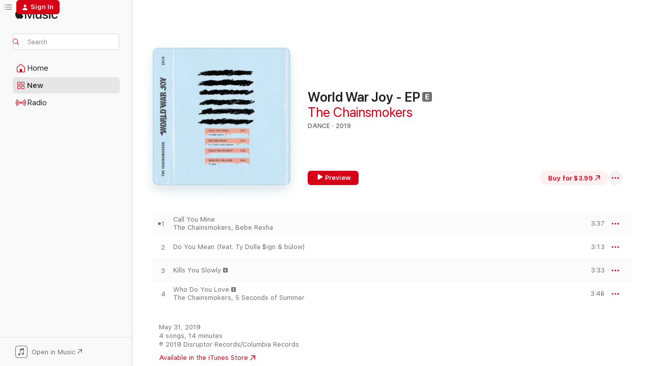

--- FILE ---
content_type: text/html
request_url: https://music.apple.com/us/album/world-war-joy-ep/1464766709?at=1l3vpUI&ct=LFV_befa9b8ae732b80ced5aa1c2c6fa9cc5&itsct=catchall_p2&itscg=30440&ls=1&uo=4
body_size: 24224
content:
<!DOCTYPE html>
<html dir="ltr" lang="en-US">
    <head>
        <!-- prettier-ignore -->
        <meta charset="utf-8">
        <!-- prettier-ignore -->
        <meta http-equiv="X-UA-Compatible" content="IE=edge">
        <!-- prettier-ignore -->
        <meta
            name="viewport"
            content="width=device-width,initial-scale=1,interactive-widget=resizes-content"
        >
        <!-- prettier-ignore -->
        <meta name="applicable-device" content="pc,mobile">
        <!-- prettier-ignore -->
        <meta name="referrer" content="strict-origin">
        <!-- prettier-ignore -->
        <link
            rel="apple-touch-icon"
            sizes="180x180"
            href="/assets/favicon/favicon-180.png"
        >
        <!-- prettier-ignore -->
        <link
            rel="icon"
            type="image/png"
            sizes="32x32"
            href="/assets/favicon/favicon-32.png"
        >
        <!-- prettier-ignore -->
        <link
            rel="icon"
            type="image/png"
            sizes="16x16"
            href="/assets/favicon/favicon-16.png"
        >
        <!-- prettier-ignore -->
        <link
            rel="mask-icon"
            href="/assets/favicon/favicon.svg"
            color="#fa233b"
        >
        <!-- prettier-ignore -->
        <link rel="manifest" href="/manifest.json">

        <title>‎World War Joy - EP - Album by The Chainsmokers - Apple Music</title><!-- HEAD_svelte-1cypuwr_START --><link rel="preconnect" href="//www.apple.com/wss/fonts" crossorigin="anonymous"><link rel="stylesheet" href="//www.apple.com/wss/fonts?families=SF+Pro,v4%7CSF+Pro+Icons,v1&amp;display=swap" type="text/css" referrerpolicy="strict-origin-when-cross-origin"><!-- HEAD_svelte-1cypuwr_END --><!-- HEAD_svelte-eg3hvx_START -->    <meta name="description" content="Preview World War Joy - EP by The Chainsmokers on Apple Music. 2019. 4 Songs. Duration: 14 minutes. Buy the album for $3.99. Songs start at $1.29."> <meta name="keywords" content="download, World War Joy - EP, The Chainsmokers, music, singles, songs, Dance, itunes music"> <link rel="canonical" href="https://music.apple.com/us/album/world-war-joy-ep/1464766709">   <link rel="alternate" type="application/json+oembed" href="https://music.apple.com/api/oembed?url=https%3A%2F%2Fmusic.apple.com%2Fus%2Falbum%2Fworld-war-joy-ep%2F1464766709" title="World War Joy - EP by The Chainsmokers on Apple Music">  <meta name="al:ios:app_store_id" content="1108187390"> <meta name="al:ios:app_name" content="Apple Music"> <meta name="apple:content_id" content="1464766709"> <meta name="apple:title" content="World War Joy - EP"> <meta name="apple:description" content="Preview World War Joy - EP by The Chainsmokers on Apple Music. 2019. 4 Songs. Duration: 14 minutes. Buy the album for $3.99. Songs start at $1.29.">   <meta property="og:title" content="World War Joy - EP by The Chainsmokers on Apple Music"> <meta property="og:description" content="Preview World War Joy - EP by The Chainsmokers on Apple Music. 2019. 4 Songs. Duration: 14 minutes. Buy the album for $3.99. Songs start at $1.29."> <meta property="og:site_name" content="Apple Music - Web Player"> <meta property="og:url" content="https://music.apple.com/us/album/world-war-joy-ep/1464766709"> <meta property="og:image" content="https://is1-ssl.mzstatic.com/image/thumb/Music123/v4/51/4d/34/514d34ad-9def-ead5-9f39-df9cceed6e48/886447757062.jpg/1200x630wp-60.jpg"> <meta property="og:image:secure_url" content="https://is1-ssl.mzstatic.com/image/thumb/Music123/v4/51/4d/34/514d34ad-9def-ead5-9f39-df9cceed6e48/886447757062.jpg/1200x630wp-60.jpg"> <meta property="og:image:alt" content="World War Joy - EP by The Chainsmokers on Apple Music"> <meta property="og:image:width" content="1200"> <meta property="og:image:height" content="630"> <meta property="og:image:type" content="image/jpg"> <meta property="og:type" content="music.album"> <meta property="og:locale" content="en_US">  <meta property="music:song_count" content="4"> <meta property="music:song" content="https://music.apple.com/us/song/call-you-mine/1464766710"> <meta property="music:song:preview_url:secure_url" content="https://music.apple.com/us/song/call-you-mine/1464766710"> <meta property="music:song:disc" content="1"> <meta property="music:song:duration" content="PT3M37S"> <meta property="music:song:track" content="1">  <meta property="music:song" content="https://music.apple.com/us/song/do-you-mean-feat-ty-dolla-%24ign-b%C3%BClow/1464766714"> <meta property="music:song:preview_url:secure_url" content="https://music.apple.com/us/song/do-you-mean-feat-ty-dolla-%24ign-b%C3%BClow/1464766714"> <meta property="music:song:disc" content="1"> <meta property="music:song:duration" content="PT3M13S"> <meta property="music:song:track" content="2">  <meta property="music:song" content="https://music.apple.com/us/song/kills-you-slowly/1464766715"> <meta property="music:song:preview_url:secure_url" content="https://music.apple.com/us/song/kills-you-slowly/1464766715"> <meta property="music:song:disc" content="1"> <meta property="music:song:duration" content="PT3M33S"> <meta property="music:song:track" content="3">  <meta property="music:song" content="https://music.apple.com/us/song/who-do-you-love/1464766716"> <meta property="music:song:preview_url:secure_url" content="https://music.apple.com/us/song/who-do-you-love/1464766716"> <meta property="music:song:disc" content="1"> <meta property="music:song:duration" content="PT3M46S"> <meta property="music:song:track" content="4">   <meta property="music:musician" content="https://music.apple.com/us/artist/the-chainsmokers/580391756"> <meta property="music:release_date" content="2019-05-31T00:00:00.000Z">   <meta name="twitter:title" content="World War Joy - EP by The Chainsmokers on Apple Music"> <meta name="twitter:description" content="Preview World War Joy - EP by The Chainsmokers on Apple Music. 2019. 4 Songs. Duration: 14 minutes. Buy the album for $3.99. Songs start at $1.29."> <meta name="twitter:site" content="@AppleMusic"> <meta name="twitter:image" content="https://is1-ssl.mzstatic.com/image/thumb/Music123/v4/51/4d/34/514d34ad-9def-ead5-9f39-df9cceed6e48/886447757062.jpg/600x600bf-60.jpg"> <meta name="twitter:image:alt" content="World War Joy - EP by The Chainsmokers on Apple Music"> <meta name="twitter:card" content="summary">       <!-- HTML_TAG_START -->
                <script id=schema:music-album type="application/ld+json">
                    {"@context":"http://schema.org","@type":"MusicAlbum","name":"World War Joy - EP","description":"Preview World War Joy - EP by The Chainsmokers on Apple Music. 2019. 4 Songs. Duration: 14 minutes. Buy the album for $3.99. Songs start at $1.29.","citation":[{"@type":"MusicAlbum","image":"https://is1-ssl.mzstatic.com/image/thumb/Music118/v4/f0/f1/b9/f0f1b940-240f-e579-22a7-1874b974b021/00602577299056.rgb.jpg/1200x630bb.jpg","url":"https://music.apple.com/us/album/gravity-pt-1-ep/1445923192","name":"Gravity, Pt. 1 - EP"},{"@type":"MusicAlbum","image":"https://is1-ssl.mzstatic.com/image/thumb/Music112/v4/69/c2/a9/69c2a9cc-b26a-333a-81ee-0a2748b0a6c4/21UM1IM02095.rgb.jpg/1200x630bb.jpg","url":"https://music.apple.com/us/album/midnight-hour-ep/1534612895","name":"Midnight Hour - EP"},{"@type":"MusicAlbum","image":"https://is1-ssl.mzstatic.com/image/thumb/Music122/v4/29/9e/8f/299e8f03-3a49-6a5c-9bec-32c0964c2832/19UMGIM41833.rgb.jpg/1200x630bb.jpg","url":"https://music.apple.com/us/album/tim/1462628887","name":"TIM"},{"@type":"MusicAlbum","image":"https://is1-ssl.mzstatic.com/image/thumb/Music123/v4/ba/e2/2a/bae22a5e-c878-da64-0ecc-4a3584a1a139/190295411411.jpg/1200x630bb.jpg","url":"https://music.apple.com/us/album/no-6-collaborations-project/1464549183","name":"No.6 Collaborations Project"},{"@type":"MusicAlbum","image":"https://is1-ssl.mzstatic.com/image/thumb/Music115/v4/7b/1b/1b/7b1b1b0b-7ce2-b223-f9e0-8e36abe51877/19UMGIM78325.rgb.jpg/1200x630bb.jpg","url":"https://music.apple.com/us/album/hollywoods-bleeding/1477880265","name":"Hollywood's Bleeding"},{"@type":"MusicAlbum","image":"https://is1-ssl.mzstatic.com/image/thumb/Music125/v4/63/6c/5a/636c5aaa-54a2-736b-1965-2a068bd82bef/075679825346.jpg/1200x630bb.jpg","url":"https://music.apple.com/us/album/church/1496875801","name":"Church"},{"@type":"MusicAlbum","image":"https://is1-ssl.mzstatic.com/image/thumb/Music126/v4/8b/34/22/8b34223f-7cca-51ae-adc1-4c0d71d18730/886447901519.jpg/1200x630bb.jpg","url":"https://music.apple.com/us/album/slow-dance-ep/1477096537","name":"Slow Dance - EP"},{"@type":"MusicAlbum","image":"https://is1-ssl.mzstatic.com/image/thumb/Music221/v4/55/42/0f/55420f97-31cd-3adf-1170-ef1ba911d799/cover.jpg/1200x630bb.jpg","url":"https://music.apple.com/us/album/u-me/1755814673","name":"U & Me"},{"@type":"MusicAlbum","image":"https://is1-ssl.mzstatic.com/image/thumb/Music124/v4/77/60/4f/77604fe5-8505-1331-d3a2-e90e86a28741/21UMGIM19351.rgb.jpg/1200x630bb.jpg","url":"https://music.apple.com/us/album/friends-keep-secrets-2/1559600876","name":"FRIENDS KEEP SECRETS 2"},{"@type":"MusicAlbum","image":"https://is1-ssl.mzstatic.com/image/thumb/Music124/v4/c3/8f/39/c38f390d-cb89-2a94-30d9-8a8163076e24/19UMGIM49894.rgb.jpg/1200x630bb.jpg","url":"https://music.apple.com/us/album/lost-ep/1467076398","name":"lost - EP"}],"tracks":[{"@type":"MusicRecording","name":"Call You Mine","duration":"PT3M37S","url":"https://music.apple.com/us/song/call-you-mine/1464766710","offers":{"@type":"Offer","category":null,"price":1.29},"audio":{"@type":"AudioObject","potentialAction":{"@type":"ListenAction","expectsAcceptanceOf":{"@type":"Offer","category":"free"},"target":{"@type":"EntryPoint","actionPlatform":"https://music.apple.com/us/song/call-you-mine/1464766710"}},"name":"Call You Mine","contentUrl":"https://audio-ssl.itunes.apple.com/itunes-assets/AudioPreview211/v4/6b/f8/1e/6bf81ed4-5776-3133-b315-dc0946a04f63/mzaf_12479979699972633231.plus.aac.ep.m4a","duration":"PT3M37S","uploadDate":"2019-05-31","thumbnailUrl":"https://is1-ssl.mzstatic.com/image/thumb/Music123/v4/51/4d/34/514d34ad-9def-ead5-9f39-df9cceed6e48/886447757062.jpg/1200x630bb.jpg"}},{"@type":"MusicRecording","name":"Do You Mean (feat. Ty Dolla $ign & bülow)","duration":"PT3M13S","url":"https://music.apple.com/us/song/do-you-mean-feat-ty-dolla-%24ign-b%C3%BClow/1464766714","offers":{"@type":"Offer","category":null,"price":1.29},"audio":{"@type":"AudioObject","potentialAction":{"@type":"ListenAction","expectsAcceptanceOf":{"@type":"Offer","category":"free"},"target":{"@type":"EntryPoint","actionPlatform":"https://music.apple.com/us/song/do-you-mean-feat-ty-dolla-%24ign-b%C3%BClow/1464766714"}},"name":"Do You Mean (feat. Ty Dolla $ign & bülow)","contentUrl":"https://audio-ssl.itunes.apple.com/itunes-assets/AudioPreview211/v4/8d/f7/d0/8df7d0f2-77fc-38ee-7862-43fdff181cc3/mzaf_18336854745200456815.plus.aac.ep.m4a","duration":"PT3M13S","uploadDate":"2019-04-26","thumbnailUrl":"https://is1-ssl.mzstatic.com/image/thumb/Music123/v4/51/4d/34/514d34ad-9def-ead5-9f39-df9cceed6e48/886447757062.jpg/1200x630bb.jpg"}},{"@type":"MusicRecording","name":"Kills You Slowly","duration":"PT3M33S","url":"https://music.apple.com/us/song/kills-you-slowly/1464766715","offers":{"@type":"Offer","category":null,"price":1.29},"audio":{"@type":"AudioObject","potentialAction":{"@type":"ListenAction","expectsAcceptanceOf":{"@type":"Offer","category":"free"},"target":{"@type":"EntryPoint","actionPlatform":"https://music.apple.com/us/song/kills-you-slowly/1464766715"}},"name":"Kills You Slowly","contentUrl":"https://audio-ssl.itunes.apple.com/itunes-assets/AudioPreview211/v4/0e/89/31/0e89312f-d5a8-8108-a3fd-74f98020b1c3/mzaf_11420890812465185055.plus.aac.ep.m4a","duration":"PT3M33S","uploadDate":"2019-03-29","thumbnailUrl":"https://is1-ssl.mzstatic.com/image/thumb/Music123/v4/51/4d/34/514d34ad-9def-ead5-9f39-df9cceed6e48/886447757062.jpg/1200x630bb.jpg"}},{"@type":"MusicRecording","name":"Who Do You Love","duration":"PT3M46S","url":"https://music.apple.com/us/song/who-do-you-love/1464766716","offers":{"@type":"Offer","category":null,"price":1.29},"audio":{"@type":"AudioObject","potentialAction":{"@type":"ListenAction","expectsAcceptanceOf":{"@type":"Offer","category":"free"},"target":{"@type":"EntryPoint","actionPlatform":"https://music.apple.com/us/song/who-do-you-love/1464766716"}},"name":"Who Do You Love","contentUrl":"https://audio-ssl.itunes.apple.com/itunes-assets/AudioPreview211/v4/47/df/05/47df05de-e7df-fac3-505b-6619b14e120f/mzaf_966770445665648471.plus.aac.ep.m4a","duration":"PT3M46S","uploadDate":"2019-02-07","thumbnailUrl":"https://is1-ssl.mzstatic.com/image/thumb/Music123/v4/51/4d/34/514d34ad-9def-ead5-9f39-df9cceed6e48/886447757062.jpg/1200x630bb.jpg"}}],"workExample":[{"@type":"MusicAlbum","image":"https://is1-ssl.mzstatic.com/image/thumb/Music114/v4/43/30/25/43302580-a8e1-05ea-7a75-55a286925a65/886447616413.jpg/1200x630bb.jpg","url":"https://music.apple.com/us/album/who-do-you-love-r3hab-remix-single/1456296938","name":"Who Do You Love (R3HAB Remix) - Single"},{"@type":"MusicAlbum","image":"https://is1-ssl.mzstatic.com/image/thumb/Music125/v4/9d/56/6f/9d566f55-5253-bed6-5c31-df952dae649d/886446379289.jpg/1200x630bb.jpg","url":"https://music.apple.com/us/album/memories-do-not-open/1207120422","name":"Memories...Do Not Open"},{"@type":"MusicAlbum","image":"https://is1-ssl.mzstatic.com/image/thumb/Music125/v4/41/f8/38/41f8380b-9b56-d5d4-31f7-a6411c0c9aaa/886446102054.jpg/1200x630bb.jpg","url":"https://music.apple.com/us/album/collage-ep/1170699510","name":"Collage - EP"},{"@type":"MusicAlbum","image":"https://is1-ssl.mzstatic.com/image/thumb/Music115/v4/63/24/e1/6324e131-0034-4753-9cc6-ade1da39a4a8/886447471074.jpg/1200x630bb.jpg","url":"https://music.apple.com/us/album/sick-boy/1445725433","name":"Sick Boy"},{"@type":"MusicAlbum","image":"https://is1-ssl.mzstatic.com/image/thumb/Music115/v4/5e/5c/ea/5e5cead2-a482-48ef-8134-f725c2b49202/mzm.lydeceiv.jpg/1200x630bb.jpg","url":"https://music.apple.com/us/album/bouquet-ep/1050203612","name":"Bouquet - EP"},{"@type":"MusicAlbum","image":"https://is1-ssl.mzstatic.com/image/thumb/Music124/v4/f8/e8/51/f8e85193-4735-9bcf-f86f-872851204ccf/14UMGIM32107.rgb.jpg/1200x630bb.jpg","url":"https://music.apple.com/us/album/kanye-feat-sirenxx-single/1445883516","name":"Kanye (feat. sirenxx) - Single"},{"@type":"MusicAlbum","image":"https://is1-ssl.mzstatic.com/image/thumb/Music125/v4/aa/7c/54/aa7c54ad-35b0-fc35-caf5-07eaf30baca6/886448164586.jpg/1200x630bb.jpg","url":"https://music.apple.com/us/album/world-war-joy/1489350461","name":"World War Joy"},{"@type":"MusicAlbum","image":"https://is1-ssl.mzstatic.com/image/thumb/Music125/v4/25/ef/cb/25efcbf7-8106-feca-e2f4-253953e680a7/8712944486360.jpg/1200x630bb.jpg","url":"https://music.apple.com/us/album/split-only-u-single/1511946783","name":"Split (Only U) - Single"},{"@type":"MusicAlbum","image":"https://is1-ssl.mzstatic.com/image/thumb/Music211/v4/0f/df/a1/0fdfa19f-aae2-c601-3c44-9d3e45f80adf/8721056755820.png/1200x630bb.jpg","url":"https://music.apple.com/us/album/addicted-feat-ink-single/1734260110","name":"Addicted (feat. Ink) - Single"},{"@type":"MusicAlbum","image":"https://is1-ssl.mzstatic.com/image/thumb/Music114/v4/02/a3/21/02a32104-d17a-e429-423a-1ae81647dd6d/14UMGIM08237.rgb.jpg/1200x630bb.jpg","url":"https://music.apple.com/us/album/selfie-single/1445876383","name":"#SELFIE - Single"},{"@type":"MusicAlbum","image":"https://is1-ssl.mzstatic.com/image/thumb/Music114/v4/bc/cd/2e/bccd2e8b-2a66-502a-feaa-bf9b3b3f547e/886447519974.jpg/1200x630bb.jpg","url":"https://music.apple.com/us/album/who-do-you-love-single/1451131459","name":"Who Do You Love - Single"},{"@type":"MusicAlbum","image":"https://is1-ssl.mzstatic.com/image/thumb/Music122/v4/7c/de/a2/7cdea264-52ec-58c1-88fb-79f16e82b18f/196589533845.jpg/1200x630bb.jpg","url":"https://music.apple.com/us/album/so-far-so-good-lofi-remixes/1648937705","name":"So Far So Good (lofi remixes)"},{"@type":"MusicAlbum","image":"https://is1-ssl.mzstatic.com/image/thumb/Music124/v4/b4/fe/5e/b4fe5ee6-846a-4b10-96bd-b97e12a0bd21/886447497876.jpg/1200x630bb.jpg","url":"https://music.apple.com/us/album/beach-house-ashworth-remix-single/1447420966","name":"Beach House (Ashworth Remix) - Single"},{"@type":"MusicAlbum","image":"https://is1-ssl.mzstatic.com/image/thumb/Music124/v4/62/4c/77/624c7726-311c-cf47-7959-23d6279734a0/15UMGIM10710.rgb.jpg/1200x630bb.jpg","url":"https://music.apple.com/us/album/let-you-go-radio-edit-feat-great-good-fine-ok-single/1444849264","name":"Let You Go (Radio Edit) [feat. Great Good Fine Ok] - Single"},{"@type":"MusicAlbum","image":"https://is1-ssl.mzstatic.com/image/thumb/Music221/v4/4b/33/ba/4b33ba21-0888-d0ac-e736-4cdb2ef5f354/196873358185.jpg/1200x630bb.jpg","url":"https://music.apple.com/us/album/white-wine-adderall-single/1823958705","name":"White Wine & Adderall - Single"},{"@type":"MusicRecording","name":"Call You Mine","duration":"PT3M37S","url":"https://music.apple.com/us/song/call-you-mine/1464766710","offers":{"@type":"Offer","category":null,"price":1.29},"audio":{"@type":"AudioObject","potentialAction":{"@type":"ListenAction","expectsAcceptanceOf":{"@type":"Offer","category":"free"},"target":{"@type":"EntryPoint","actionPlatform":"https://music.apple.com/us/song/call-you-mine/1464766710"}},"name":"Call You Mine","contentUrl":"https://audio-ssl.itunes.apple.com/itunes-assets/AudioPreview211/v4/6b/f8/1e/6bf81ed4-5776-3133-b315-dc0946a04f63/mzaf_12479979699972633231.plus.aac.ep.m4a","duration":"PT3M37S","uploadDate":"2019-05-31","thumbnailUrl":"https://is1-ssl.mzstatic.com/image/thumb/Music123/v4/51/4d/34/514d34ad-9def-ead5-9f39-df9cceed6e48/886447757062.jpg/1200x630bb.jpg"}},{"@type":"MusicRecording","name":"Do You Mean (feat. Ty Dolla $ign & bülow)","duration":"PT3M13S","url":"https://music.apple.com/us/song/do-you-mean-feat-ty-dolla-%24ign-b%C3%BClow/1464766714","offers":{"@type":"Offer","category":null,"price":1.29},"audio":{"@type":"AudioObject","potentialAction":{"@type":"ListenAction","expectsAcceptanceOf":{"@type":"Offer","category":"free"},"target":{"@type":"EntryPoint","actionPlatform":"https://music.apple.com/us/song/do-you-mean-feat-ty-dolla-%24ign-b%C3%BClow/1464766714"}},"name":"Do You Mean (feat. Ty Dolla $ign & bülow)","contentUrl":"https://audio-ssl.itunes.apple.com/itunes-assets/AudioPreview211/v4/8d/f7/d0/8df7d0f2-77fc-38ee-7862-43fdff181cc3/mzaf_18336854745200456815.plus.aac.ep.m4a","duration":"PT3M13S","uploadDate":"2019-04-26","thumbnailUrl":"https://is1-ssl.mzstatic.com/image/thumb/Music123/v4/51/4d/34/514d34ad-9def-ead5-9f39-df9cceed6e48/886447757062.jpg/1200x630bb.jpg"}},{"@type":"MusicRecording","name":"Kills You Slowly","duration":"PT3M33S","url":"https://music.apple.com/us/song/kills-you-slowly/1464766715","offers":{"@type":"Offer","category":null,"price":1.29},"audio":{"@type":"AudioObject","potentialAction":{"@type":"ListenAction","expectsAcceptanceOf":{"@type":"Offer","category":"free"},"target":{"@type":"EntryPoint","actionPlatform":"https://music.apple.com/us/song/kills-you-slowly/1464766715"}},"name":"Kills You Slowly","contentUrl":"https://audio-ssl.itunes.apple.com/itunes-assets/AudioPreview211/v4/0e/89/31/0e89312f-d5a8-8108-a3fd-74f98020b1c3/mzaf_11420890812465185055.plus.aac.ep.m4a","duration":"PT3M33S","uploadDate":"2019-03-29","thumbnailUrl":"https://is1-ssl.mzstatic.com/image/thumb/Music123/v4/51/4d/34/514d34ad-9def-ead5-9f39-df9cceed6e48/886447757062.jpg/1200x630bb.jpg"}},{"@type":"MusicRecording","name":"Who Do You Love","duration":"PT3M46S","url":"https://music.apple.com/us/song/who-do-you-love/1464766716","offers":{"@type":"Offer","category":null,"price":1.29},"audio":{"@type":"AudioObject","potentialAction":{"@type":"ListenAction","expectsAcceptanceOf":{"@type":"Offer","category":"free"},"target":{"@type":"EntryPoint","actionPlatform":"https://music.apple.com/us/song/who-do-you-love/1464766716"}},"name":"Who Do You Love","contentUrl":"https://audio-ssl.itunes.apple.com/itunes-assets/AudioPreview211/v4/47/df/05/47df05de-e7df-fac3-505b-6619b14e120f/mzaf_966770445665648471.plus.aac.ep.m4a","duration":"PT3M46S","uploadDate":"2019-02-07","thumbnailUrl":"https://is1-ssl.mzstatic.com/image/thumb/Music123/v4/51/4d/34/514d34ad-9def-ead5-9f39-df9cceed6e48/886447757062.jpg/1200x630bb.jpg"}}],"url":"https://music.apple.com/us/album/world-war-joy-ep/1464766709","image":"https://is1-ssl.mzstatic.com/image/thumb/Music123/v4/51/4d/34/514d34ad-9def-ead5-9f39-df9cceed6e48/886447757062.jpg/1200x630bb.jpg","potentialAction":{"@type":"ListenAction","expectsAcceptanceOf":{"@type":"Offer","category":"free"},"target":{"@type":"EntryPoint","actionPlatform":"https://music.apple.com/us/album/world-war-joy-ep/1464766709"}},"genre":["Dance","Music","Rock"],"datePublished":"2019-05-31","byArtist":[{"@type":"MusicGroup","url":"https://music.apple.com/us/artist/the-chainsmokers/580391756","name":"The Chainsmokers"}]}
                </script>
                <!-- HTML_TAG_END -->    <!-- HEAD_svelte-eg3hvx_END -->
      <script type="module" crossorigin src="/assets/index~90a29058ba.js"></script>
      <link rel="stylesheet" href="/assets/index~fbf29d0525.css">
      <script type="module">import.meta.url;import("_").catch(()=>1);async function* g(){};window.__vite_is_modern_browser=true;</script>
      <script type="module">!function(){if(window.__vite_is_modern_browser)return;console.warn("vite: loading legacy chunks, syntax error above and the same error below should be ignored");var e=document.getElementById("vite-legacy-polyfill"),n=document.createElement("script");n.src=e.src,n.onload=function(){System.import(document.getElementById('vite-legacy-entry').getAttribute('data-src'))},document.body.appendChild(n)}();</script>
    </head>
    <body>
        
        <script
            async
            src="/includes/js-cdn/musickit/v3/amp/musickit.js"
        ></script>
        <script
            type="module"
            async
            src="/includes/js-cdn/musickit/v3/components/musickit-components/musickit-components.esm.js"
        ></script>
        <script
            nomodule
            async
            src="/includes/js-cdn/musickit/v3/components/musickit-components/musickit-components.js"
        ></script>
        <svg style="display: none" xmlns="http://www.w3.org/2000/svg">
            <symbol id="play-circle-fill" viewBox="0 0 60 60">
                <path
                    class="icon-circle-fill__circle"
                    fill="var(--iconCircleFillBG, transparent)"
                    d="M30 60c16.411 0 30-13.617 30-30C60 13.588 46.382 0 29.971 0 13.588 0 .001 13.588.001 30c0 16.383 13.617 30 30 30Z"
                />
                <path
                    fill="var(--iconFillArrow, var(--keyColor, black))"
                    d="M24.411 41.853c-1.41.853-3.028.177-3.028-1.294V19.47c0-1.44 1.735-2.058 3.028-1.294l17.265 10.235a1.89 1.89 0 0 1 0 3.265L24.411 41.853Z"
                />
            </symbol>
        </svg>
        <div class="body-container">
              <div class="app-container svelte-t3vj1e" data-testid="app-container">   <div class="header svelte-rjjbqs" data-testid="header"><nav data-testid="navigation" class="navigation svelte-13li0vp"><div class="navigation__header svelte-13li0vp"><div data-testid="logo" class="logo svelte-1o7dz8w"> <a aria-label="Apple Music" role="img" href="https://music.apple.com/us/home" class="svelte-1o7dz8w"><svg height="20" viewBox="0 0 83 20" width="83" xmlns="http://www.w3.org/2000/svg" class="logo" aria-hidden="true"><path d="M34.752 19.746V6.243h-.088l-5.433 13.503h-2.074L21.711 6.243h-.087v13.503h-2.548V1.399h3.235l5.833 14.621h.1l5.82-14.62h3.248v18.347h-2.56zm16.649 0h-2.586v-2.263h-.062c-.725 1.602-2.061 2.504-4.072 2.504-2.86 0-4.61-1.894-4.61-4.958V6.37h2.698v8.125c0 2.034.95 3.127 2.81 3.127 1.95 0 3.124-1.373 3.124-3.458V6.37H51.4v13.376zm7.394-13.618c3.06 0 5.046 1.73 5.134 4.196h-2.536c-.15-1.296-1.087-2.11-2.598-2.11-1.462 0-2.436.724-2.436 1.793 0 .839.6 1.41 2.023 1.741l2.136.496c2.686.636 3.71 1.704 3.71 3.636 0 2.442-2.236 4.12-5.333 4.12-3.285 0-5.26-1.64-5.509-4.183h2.673c.25 1.398 1.187 2.085 2.836 2.085 1.623 0 2.623-.687 2.623-1.78 0-.865-.487-1.373-1.924-1.704l-2.136-.508c-2.498-.585-3.735-1.806-3.735-3.75 0-2.391 2.049-4.032 5.072-4.032zM66.1 2.836c0-.878.7-1.577 1.561-1.577.862 0 1.55.7 1.55 1.577 0 .864-.688 1.576-1.55 1.576a1.573 1.573 0 0 1-1.56-1.576zm.212 3.534h2.698v13.376h-2.698zm14.089 4.603c-.275-1.424-1.324-2.556-3.085-2.556-2.086 0-3.46 1.767-3.46 4.64 0 2.938 1.386 4.642 3.485 4.642 1.66 0 2.748-.928 3.06-2.48H83C82.713 18.067 80.477 20 77.317 20c-3.76 0-6.208-2.62-6.208-6.942 0-4.247 2.448-6.93 6.183-6.93 3.385 0 5.446 2.213 5.683 4.845h-2.573zM10.824 3.189c-.698.834-1.805 1.496-2.913 1.398-.145-1.128.41-2.33 1.036-3.065C9.644.662 10.848.05 11.835 0c.121 1.178-.336 2.33-1.01 3.19zm.999 1.619c.624.049 2.425.244 3.578 1.98-.096.074-2.137 1.272-2.113 3.79.024 3.01 2.593 4.012 2.617 4.037-.024.074-.407 1.419-1.344 2.812-.817 1.224-1.657 2.422-3.002 2.447-1.297.024-1.73-.783-3.218-.783-1.489 0-1.97.758-3.194.807-1.297.048-2.28-1.297-3.097-2.52C.368 14.908-.904 10.408.825 7.375c.84-1.516 2.377-2.47 4.034-2.495 1.273-.023 2.45.857 3.218.857.769 0 2.137-1.027 3.746-.93z"></path></svg></a>   </div> <div class="search-input-wrapper svelte-nrtdem" data-testid="search-input"><div data-testid="amp-search-input" aria-controls="search-suggestions" aria-expanded="false" aria-haspopup="listbox" aria-owns="search-suggestions" class="search-input-container svelte-rg26q6" tabindex="-1" role=""><div class="flex-container svelte-rg26q6"><form id="search-input-form" class="svelte-rg26q6"><svg height="16" width="16" viewBox="0 0 16 16" class="search-svg" aria-hidden="true"><path d="M11.87 10.835c.018.015.035.03.051.047l3.864 3.863a.735.735 0 1 1-1.04 1.04l-3.863-3.864a.744.744 0 0 1-.047-.051 6.667 6.667 0 1 1 1.035-1.035zM6.667 12a5.333 5.333 0 1 0 0-10.667 5.333 5.333 0 0 0 0 10.667z"></path></svg> <input aria-autocomplete="list" aria-multiline="false" aria-controls="search-suggestions" placeholder="Search" spellcheck="false" autocomplete="off" autocorrect="off" autocapitalize="off" type="text" inputmode="search" class="search-input__text-field svelte-rg26q6" data-testid="search-input__text-field"></form> </div> <div data-testid="search-scope-bar"></div>   </div> </div></div> <div data-testid="navigation-content" class="navigation__content svelte-13li0vp" id="navigation" aria-hidden="false"><div class="navigation__scrollable-container svelte-13li0vp"><div data-testid="navigation-items-primary" class="navigation-items navigation-items--primary svelte-ng61m8"> <ul class="navigation-items__list svelte-ng61m8">  <li class="navigation-item navigation-item__home svelte-1a5yt87" aria-selected="false" data-testid="navigation-item"> <a href="https://music.apple.com/us/home" class="navigation-item__link svelte-1a5yt87" role="button" data-testid="home" aria-pressed="false"><div class="navigation-item__content svelte-zhx7t9"> <span class="navigation-item__icon svelte-zhx7t9"> <svg width="24" height="24" viewBox="0 0 24 24" xmlns="http://www.w3.org/2000/svg" aria-hidden="true"><path d="M5.93 20.16a1.94 1.94 0 0 1-1.43-.502c-.334-.335-.502-.794-.502-1.393v-7.142c0-.362.062-.688.177-.953.123-.264.326-.529.6-.75l6.145-5.157c.176-.141.344-.247.52-.318.176-.07.362-.105.564-.105.194 0 .388.035.565.105.176.07.352.177.52.318l6.146 5.158c.273.23.467.476.59.75.124.264.177.59.177.96v7.134c0 .59-.159 1.058-.503 1.393-.335.335-.811.503-1.428.503H5.929Zm12.14-1.172c.221 0 .406-.07.547-.212a.688.688 0 0 0 .22-.511v-7.142c0-.177-.026-.344-.087-.459a.97.97 0 0 0-.265-.353l-6.154-5.149a.756.756 0 0 0-.177-.115.37.37 0 0 0-.15-.035.37.37 0 0 0-.158.035l-.177.115-6.145 5.15a.982.982 0 0 0-.274.352 1.13 1.13 0 0 0-.088.468v7.133c0 .203.08.379.23.511a.744.744 0 0 0 .546.212h12.133Zm-8.323-4.7c0-.176.062-.326.177-.432a.6.6 0 0 1 .423-.159h3.315c.176 0 .326.053.432.16s.159.255.159.431v4.973H9.756v-4.973Z"></path></svg> </span> <span class="navigation-item__label svelte-zhx7t9"> Home </span> </div></a>  </li>  <li class="navigation-item navigation-item__new svelte-1a5yt87" aria-selected="false" data-testid="navigation-item"> <a href="https://music.apple.com/us/new" class="navigation-item__link svelte-1a5yt87" role="button" data-testid="new" aria-pressed="false"><div class="navigation-item__content svelte-zhx7t9"> <span class="navigation-item__icon svelte-zhx7t9"> <svg height="24" viewBox="0 0 24 24" width="24" aria-hidden="true"><path d="M9.92 11.354c.966 0 1.453-.487 1.453-1.49v-3.4c0-1.004-.487-1.483-1.453-1.483H6.452C5.487 4.981 5 5.46 5 6.464v3.4c0 1.003.487 1.49 1.452 1.49zm7.628 0c.965 0 1.452-.487 1.452-1.49v-3.4c0-1.004-.487-1.483-1.452-1.483h-3.46c-.974 0-1.46.479-1.46 1.483v3.4c0 1.003.486 1.49 1.46 1.49zm-7.65-1.073h-3.43c-.266 0-.396-.137-.396-.418v-3.4c0-.273.13-.41.396-.41h3.43c.265 0 .402.137.402.41v3.4c0 .281-.137.418-.403.418zm7.634 0h-3.43c-.273 0-.402-.137-.402-.418v-3.4c0-.273.129-.41.403-.41h3.43c.265 0 .395.137.395.41v3.4c0 .281-.13.418-.396.418zm-7.612 8.7c.966 0 1.453-.48 1.453-1.483v-3.407c0-.996-.487-1.483-1.453-1.483H6.452c-.965 0-1.452.487-1.452 1.483v3.407c0 1.004.487 1.483 1.452 1.483zm7.628 0c.965 0 1.452-.48 1.452-1.483v-3.407c0-.996-.487-1.483-1.452-1.483h-3.46c-.974 0-1.46.487-1.46 1.483v3.407c0 1.004.486 1.483 1.46 1.483zm-7.65-1.072h-3.43c-.266 0-.396-.137-.396-.41v-3.4c0-.282.13-.418.396-.418h3.43c.265 0 .402.136.402.418v3.4c0 .273-.137.41-.403.41zm7.634 0h-3.43c-.273 0-.402-.137-.402-.41v-3.4c0-.282.129-.418.403-.418h3.43c.265 0 .395.136.395.418v3.4c0 .273-.13.41-.396.41z" fill-opacity=".95"></path></svg> </span> <span class="navigation-item__label svelte-zhx7t9"> New </span> </div></a>  </li>  <li class="navigation-item navigation-item__radio svelte-1a5yt87" aria-selected="false" data-testid="navigation-item"> <a href="https://music.apple.com/us/radio" class="navigation-item__link svelte-1a5yt87" role="button" data-testid="radio" aria-pressed="false"><div class="navigation-item__content svelte-zhx7t9"> <span class="navigation-item__icon svelte-zhx7t9"> <svg width="24" height="24" viewBox="0 0 24 24" xmlns="http://www.w3.org/2000/svg" aria-hidden="true"><path d="M19.359 18.57C21.033 16.818 22 14.461 22 11.89s-.967-4.93-2.641-6.68c-.276-.292-.653-.26-.868-.023-.222.246-.176.591.085.868 1.466 1.535 2.272 3.593 2.272 5.835 0 2.241-.806 4.3-2.272 5.835-.261.268-.307.621-.085.86.215.245.592.276.868-.016zm-13.85.014c.222-.238.176-.59-.085-.86-1.474-1.535-2.272-3.593-2.272-5.834 0-2.242.798-4.3 2.272-5.835.261-.277.307-.622.085-.868-.215-.238-.592-.269-.868.023C2.967 6.96 2 9.318 2 11.89s.967 4.929 2.641 6.68c.276.29.653.26.868.014zm1.957-1.873c.223-.253.162-.583-.1-.867-.951-1.068-1.473-2.45-1.473-3.954 0-1.505.522-2.887 1.474-3.954.26-.284.322-.614.1-.876-.23-.26-.622-.26-.891.039-1.175 1.274-1.827 2.963-1.827 4.79 0 1.82.652 3.517 1.827 4.784.269.3.66.307.89.038zm9.958-.038c1.175-1.267 1.827-2.964 1.827-4.783 0-1.828-.652-3.517-1.827-4.791-.269-.3-.66-.3-.89-.039-.23.262-.162.592.092.876.96 1.067 1.481 2.449 1.481 3.954 0 1.504-.522 2.886-1.481 3.954-.254.284-.323.614-.092.867.23.269.621.261.89-.038zm-8.061-1.966c.23-.26.13-.568-.092-.883-.415-.522-.63-1.197-.63-1.934 0-.737.215-1.413.63-1.943.222-.307.322-.614.092-.875s-.653-.261-.906.054a4.385 4.385 0 0 0-.968 2.764 4.38 4.38 0 0 0 .968 2.756c.253.322.675.322.906.061zm6.18-.061a4.38 4.38 0 0 0 .968-2.756 4.385 4.385 0 0 0-.968-2.764c-.253-.315-.675-.315-.906-.054-.23.261-.138.568.092.875.415.53.63 1.206.63 1.943 0 .737-.215 1.412-.63 1.934-.23.315-.322.622-.092.883s.653.261.906-.061zm-3.547-.967c.96 0 1.789-.814 1.789-1.797s-.83-1.789-1.789-1.789c-.96 0-1.781.806-1.781 1.789 0 .983.821 1.797 1.781 1.797z"></path></svg> </span> <span class="navigation-item__label svelte-zhx7t9"> Radio </span> </div></a>  </li>  <li class="navigation-item navigation-item__search svelte-1a5yt87" aria-selected="false" data-testid="navigation-item"> <a href="https://music.apple.com/us/search" class="navigation-item__link svelte-1a5yt87" role="button" data-testid="search" aria-pressed="false"><div class="navigation-item__content svelte-zhx7t9"> <span class="navigation-item__icon svelte-zhx7t9"> <svg height="24" viewBox="0 0 24 24" width="24" aria-hidden="true"><path d="M17.979 18.553c.476 0 .813-.366.813-.835a.807.807 0 0 0-.235-.586l-3.45-3.457a5.61 5.61 0 0 0 1.158-3.413c0-3.098-2.535-5.633-5.633-5.633C7.542 4.63 5 7.156 5 10.262c0 3.098 2.534 5.632 5.632 5.632a5.614 5.614 0 0 0 3.274-1.055l3.472 3.472a.835.835 0 0 0 .6.242zm-7.347-3.875c-2.417 0-4.416-2-4.416-4.416 0-2.417 2-4.417 4.416-4.417 2.417 0 4.417 2 4.417 4.417s-2 4.416-4.417 4.416z" fill-opacity=".95"></path></svg> </span> <span class="navigation-item__label svelte-zhx7t9"> Search </span> </div></a>  </li></ul> </div>   </div> <div class="navigation__native-cta"><div slot="native-cta"><div data-testid="native-cta" class="native-cta svelte-1t4vswz  native-cta--authenticated"><button class="native-cta__button svelte-1t4vswz" data-testid="native-cta-button"><span class="native-cta__app-icon svelte-1t4vswz"><svg width="24" height="24" xmlns="http://www.w3.org/2000/svg" xml:space="preserve" style="fill-rule:evenodd;clip-rule:evenodd;stroke-linejoin:round;stroke-miterlimit:2" viewBox="0 0 24 24" slot="app-icon" aria-hidden="true"><path d="M22.567 1.496C21.448.393 19.956.045 17.293.045H6.566c-2.508 0-4.028.376-5.12 1.465C.344 2.601 0 4.09 0 6.611v10.727c0 2.695.33 4.18 1.432 5.257 1.106 1.103 2.595 1.45 5.275 1.45h10.586c2.663 0 4.169-.347 5.274-1.45C23.656 21.504 24 20.033 24 17.338V6.752c0-2.694-.344-4.179-1.433-5.256Zm.411 4.9v11.299c0 1.898-.338 3.286-1.188 4.137-.851.864-2.256 1.191-4.141 1.191H6.35c-1.884 0-3.303-.341-4.154-1.191-.85-.851-1.174-2.239-1.174-4.137V6.54c0-2.014.324-3.445 1.16-4.295.851-.864 2.312-1.177 4.313-1.177h11.154c1.885 0 3.29.341 4.141 1.191.864.85 1.188 2.239 1.188 4.137Z" style="fill-rule:nonzero"></path><path d="M7.413 19.255c.987 0 2.48-.728 2.48-2.672v-6.385c0-.35.063-.428.378-.494l5.298-1.095c.351-.067.534.025.534.333l.035 4.286c0 .337-.182.586-.53.652l-1.014.228c-1.361.3-2.007.923-2.007 1.937 0 1.017.79 1.748 1.926 1.748.986 0 2.444-.679 2.444-2.64V5.654c0-.636-.279-.821-1.016-.66L9.646 6.298c-.448.091-.674.329-.674.699l.035 7.697c0 .336-.148.546-.446.613l-1.067.21c-1.329.266-1.986.93-1.986 1.993 0 1.017.786 1.745 1.905 1.745Z" style="fill-rule:nonzero"></path></svg></span> <span class="native-cta__label svelte-1t4vswz">Open in Music</span> <span class="native-cta__arrow svelte-1t4vswz"><svg height="16" width="16" viewBox="0 0 16 16" class="native-cta-action" aria-hidden="true"><path d="M1.559 16 13.795 3.764v8.962H16V0H3.274v2.205h8.962L0 14.441 1.559 16z"></path></svg></span></button> </div>  </div></div></div> </nav> </div>  <div class="player-bar player-bar__floating-player svelte-1rr9v04" data-testid="player-bar" aria-label="Music controls" aria-hidden="false">   </div>   <div id="scrollable-page" class="scrollable-page svelte-mt0bfj" data-main-content data-testid="main-section" aria-hidden="false"><main data-testid="main" class="svelte-bzjlhs"><div class="content-container svelte-bzjlhs" data-testid="content-container"><div class="search-input-wrapper svelte-nrtdem" data-testid="search-input"><div data-testid="amp-search-input" aria-controls="search-suggestions" aria-expanded="false" aria-haspopup="listbox" aria-owns="search-suggestions" class="search-input-container svelte-rg26q6" tabindex="-1" role=""><div class="flex-container svelte-rg26q6"><form id="search-input-form" class="svelte-rg26q6"><svg height="16" width="16" viewBox="0 0 16 16" class="search-svg" aria-hidden="true"><path d="M11.87 10.835c.018.015.035.03.051.047l3.864 3.863a.735.735 0 1 1-1.04 1.04l-3.863-3.864a.744.744 0 0 1-.047-.051 6.667 6.667 0 1 1 1.035-1.035zM6.667 12a5.333 5.333 0 1 0 0-10.667 5.333 5.333 0 0 0 0 10.667z"></path></svg> <input value="" aria-autocomplete="list" aria-multiline="false" aria-controls="search-suggestions" placeholder="Search" spellcheck="false" autocomplete="off" autocorrect="off" autocapitalize="off" type="text" inputmode="search" class="search-input__text-field svelte-rg26q6" data-testid="search-input__text-field"></form> </div> <div data-testid="search-scope-bar"> </div>   </div> </div>      <div class="section svelte-wa5vzl" data-testid="section-container" aria-label="Featured"> <div class="section-content svelte-wa5vzl" data-testid="section-content">  <div class="container-detail-header svelte-rknnd2 container-detail-header--no-description" data-testid="container-detail-header"><div slot="artwork"><div class="artwork__radiosity svelte-1agpw2h"> <div data-testid="artwork-component" class="artwork-component artwork-component--aspect-ratio artwork-component--orientation-square svelte-g1i36u        artwork-component--has-borders" style="
            --artwork-bg-color: #c7e1f1;
            --aspect-ratio: 1;
            --placeholder-bg-color: #c7e1f1;
       ">   <picture class="svelte-g1i36u"><source sizes=" (max-width:1319px) 296px,(min-width:1320px) and (max-width:1679px) 316px,316px" srcset="https://is1-ssl.mzstatic.com/image/thumb/Music123/v4/51/4d/34/514d34ad-9def-ead5-9f39-df9cceed6e48/886447757062.jpg/296x296bb.webp 296w,https://is1-ssl.mzstatic.com/image/thumb/Music123/v4/51/4d/34/514d34ad-9def-ead5-9f39-df9cceed6e48/886447757062.jpg/316x316bb.webp 316w,https://is1-ssl.mzstatic.com/image/thumb/Music123/v4/51/4d/34/514d34ad-9def-ead5-9f39-df9cceed6e48/886447757062.jpg/592x592bb.webp 592w,https://is1-ssl.mzstatic.com/image/thumb/Music123/v4/51/4d/34/514d34ad-9def-ead5-9f39-df9cceed6e48/886447757062.jpg/632x632bb.webp 632w" type="image/webp"> <source sizes=" (max-width:1319px) 296px,(min-width:1320px) and (max-width:1679px) 316px,316px" srcset="https://is1-ssl.mzstatic.com/image/thumb/Music123/v4/51/4d/34/514d34ad-9def-ead5-9f39-df9cceed6e48/886447757062.jpg/296x296bb-60.jpg 296w,https://is1-ssl.mzstatic.com/image/thumb/Music123/v4/51/4d/34/514d34ad-9def-ead5-9f39-df9cceed6e48/886447757062.jpg/316x316bb-60.jpg 316w,https://is1-ssl.mzstatic.com/image/thumb/Music123/v4/51/4d/34/514d34ad-9def-ead5-9f39-df9cceed6e48/886447757062.jpg/592x592bb-60.jpg 592w,https://is1-ssl.mzstatic.com/image/thumb/Music123/v4/51/4d/34/514d34ad-9def-ead5-9f39-df9cceed6e48/886447757062.jpg/632x632bb-60.jpg 632w" type="image/jpeg"> <img alt="" class="artwork-component__contents artwork-component__image svelte-g1i36u" loading="lazy" src="/assets/artwork/1x1.gif" role="presentation" decoding="async" width="316" height="316" fetchpriority="auto" style="opacity: 1;"></picture> </div></div> <div data-testid="artwork-component" class="artwork-component artwork-component--aspect-ratio artwork-component--orientation-square svelte-g1i36u        artwork-component--has-borders" style="
            --artwork-bg-color: #c7e1f1;
            --aspect-ratio: 1;
            --placeholder-bg-color: #c7e1f1;
       ">   <picture class="svelte-g1i36u"><source sizes=" (max-width:1319px) 296px,(min-width:1320px) and (max-width:1679px) 316px,316px" srcset="https://is1-ssl.mzstatic.com/image/thumb/Music123/v4/51/4d/34/514d34ad-9def-ead5-9f39-df9cceed6e48/886447757062.jpg/296x296bb.webp 296w,https://is1-ssl.mzstatic.com/image/thumb/Music123/v4/51/4d/34/514d34ad-9def-ead5-9f39-df9cceed6e48/886447757062.jpg/316x316bb.webp 316w,https://is1-ssl.mzstatic.com/image/thumb/Music123/v4/51/4d/34/514d34ad-9def-ead5-9f39-df9cceed6e48/886447757062.jpg/592x592bb.webp 592w,https://is1-ssl.mzstatic.com/image/thumb/Music123/v4/51/4d/34/514d34ad-9def-ead5-9f39-df9cceed6e48/886447757062.jpg/632x632bb.webp 632w" type="image/webp"> <source sizes=" (max-width:1319px) 296px,(min-width:1320px) and (max-width:1679px) 316px,316px" srcset="https://is1-ssl.mzstatic.com/image/thumb/Music123/v4/51/4d/34/514d34ad-9def-ead5-9f39-df9cceed6e48/886447757062.jpg/296x296bb-60.jpg 296w,https://is1-ssl.mzstatic.com/image/thumb/Music123/v4/51/4d/34/514d34ad-9def-ead5-9f39-df9cceed6e48/886447757062.jpg/316x316bb-60.jpg 316w,https://is1-ssl.mzstatic.com/image/thumb/Music123/v4/51/4d/34/514d34ad-9def-ead5-9f39-df9cceed6e48/886447757062.jpg/592x592bb-60.jpg 592w,https://is1-ssl.mzstatic.com/image/thumb/Music123/v4/51/4d/34/514d34ad-9def-ead5-9f39-df9cceed6e48/886447757062.jpg/632x632bb-60.jpg 632w" type="image/jpeg"> <img alt="World War Joy - EP" class="artwork-component__contents artwork-component__image svelte-g1i36u" loading="lazy" src="/assets/artwork/1x1.gif" role="presentation" decoding="async" width="316" height="316" fetchpriority="auto" style="opacity: 1;"></picture> </div></div> <div class="headings svelte-rknnd2"> <h1 class="headings__title svelte-rknnd2" data-testid="non-editable-product-title"><span dir="auto">World War Joy - EP</span> <span class="headings__badges svelte-rknnd2">   <span class="explicit-wrapper svelte-j8a2wc"><span data-testid="explicit-badge" class="explicit svelte-iojijn" aria-label="Explicit" role="img"><svg viewBox="0 0 9 9" width="9" height="9" aria-hidden="true"><path d="M3.9 7h1.9c.4 0 .7-.2.7-.5s-.3-.4-.7-.4H4.1V4.9h1.5c.4 0 .7-.1.7-.4 0-.3-.3-.5-.7-.5H4.1V2.9h1.7c.4 0 .7-.2.7-.5 0-.2-.3-.4-.7-.4H3.9c-.6 0-.9.3-.9.7v3.7c0 .3.3.6.9.6zM1.6 0h5.8C8.5 0 9 .5 9 1.6v5.9C9 8.5 8.5 9 7.4 9H1.6C.5 9 0 8.5 0 7.4V1.6C0 .5.5 0 1.6 0z"></path></svg> </span> </span></span></h1> <div class="headings__subtitles svelte-rknnd2" data-testid="product-subtitles"> <a data-testid="click-action" class="click-action svelte-c0t0j2" href="https://music.apple.com/us/artist/the-chainsmokers/580391756">The Chainsmokers</a> </div> <div class="headings__tertiary-titles"> </div> <div class="headings__metadata-bottom svelte-rknnd2">DANCE · 2019 </div></div>  <div class="primary-actions svelte-rknnd2"><div class="primary-actions__button primary-actions__button--play svelte-rknnd2"><div data-testid="button-action" class="button svelte-rka6wn primary"><button data-testid="click-action" class="click-action svelte-c0t0j2" aria-label="" ><span class="icon svelte-rka6wn" data-testid="play-icon"><svg height="16" viewBox="0 0 16 16" width="16"><path d="m4.4 15.14 10.386-6.096c.842-.459.794-1.64 0-2.097L4.401.85c-.87-.53-2-.12-2 .82v12.625c0 .966 1.06 1.4 2 .844z"></path></svg></span>  Preview</button> </div> </div> <div class="primary-actions__button primary-actions__button--shuffle svelte-rknnd2"> </div></div> <div class="secondary-actions svelte-rknnd2"><div class="secondary-actions svelte-1agpw2h" slot="secondary-actions"> <div class="button svelte-5myedz      pill" data-testid="button-base-wrapper"><button data-testid="button-base" aria-label="Buy for $3.99" type="button"  class="svelte-5myedz"> Buy for $3.99 <svg height="16" width="16" viewBox="0 0 16 16" class="web-to-native__action" aria-hidden="true" data-testid="cta-button-arrow-icon"><path d="M1.559 16 13.795 3.764v8.962H16V0H3.274v2.205h8.962L0 14.441 1.559 16z"></path></svg> </button> </div> <div class="cloud-buttons svelte-u0auos" data-testid="cloud-buttons">  <amp-contextual-menu-button config="[object Object]" class="svelte-dj0bcp"> <span aria-label="MORE" class="more-button svelte-dj0bcp more-button--platter" data-testid="more-button" slot="trigger-content"><svg width="28" height="28" viewBox="0 0 28 28" class="glyph" xmlns="http://www.w3.org/2000/svg"><circle fill="var(--iconCircleFill, transparent)" cx="14" cy="14" r="14"></circle><path fill="var(--iconEllipsisFill, white)" d="M10.105 14c0-.87-.687-1.55-1.564-1.55-.862 0-1.557.695-1.557 1.55 0 .848.695 1.55 1.557 1.55.855 0 1.564-.702 1.564-1.55zm5.437 0c0-.87-.68-1.55-1.542-1.55A1.55 1.55 0 0012.45 14c0 .848.695 1.55 1.55 1.55.848 0 1.542-.702 1.542-1.55zm5.474 0c0-.87-.687-1.55-1.557-1.55-.87 0-1.564.695-1.564 1.55 0 .848.694 1.55 1.564 1.55.848 0 1.557-.702 1.557-1.55z"></path></svg></span> </amp-contextual-menu-button></div></div></div></div> </div>   </div><div class="section svelte-wa5vzl" data-testid="section-container"> <div class="section-content svelte-wa5vzl" data-testid="section-content">  <div class="placeholder-table svelte-wa5vzl"> <div><div class="placeholder-row svelte-wa5vzl placeholder-row--even placeholder-row--album"></div><div class="placeholder-row svelte-wa5vzl  placeholder-row--album"></div><div class="placeholder-row svelte-wa5vzl placeholder-row--even placeholder-row--album"></div><div class="placeholder-row svelte-wa5vzl  placeholder-row--album"></div></div></div> </div>   </div><div class="section svelte-wa5vzl" data-testid="section-container"> <div class="section-content svelte-wa5vzl" data-testid="section-content"> <div class="tracklist-footer svelte-1tm9k9g tracklist-footer--album" data-testid="tracklist-footer"><div class="footer-body svelte-1tm9k9g"><p class="description svelte-1tm9k9g" data-testid="tracklist-footer-description">May 31, 2019
4 songs, 14 minutes
℗ 2019 Disruptor Records/Columbia Records</p>  <div class="tracklist-footer__native-cta-wrapper svelte-1tm9k9g"><div class="button svelte-5myedz       button--text-button" data-testid="button-base-wrapper"><button data-testid="button-base" aria-label="Available in the iTunes Store" type="button"  class="svelte-5myedz link"> Available in the iTunes Store <svg height="16" width="16" viewBox="0 0 16 16" class="web-to-native__action" aria-hidden="true" data-testid="cta-button-arrow-icon"><path d="M1.559 16 13.795 3.764v8.962H16V0H3.274v2.205h8.962L0 14.441 1.559 16z"></path></svg> </button> </div></div></div> <div class="tracklist-footer__friends svelte-1tm9k9g"> </div></div></div>   </div><div class="section svelte-wa5vzl      section--alternate" data-testid="section-container"> <div class="section-content svelte-wa5vzl" data-testid="section-content"> <div class="spacer-wrapper svelte-14fis98"></div></div>   </div><div class="section svelte-wa5vzl      section--alternate" data-testid="section-container" aria-label="Music Videos"> <div class="section-content svelte-wa5vzl" data-testid="section-content"><div class="header svelte-fr9z27">  <div class="header-title-wrapper svelte-fr9z27">    <h2 class="title svelte-fr9z27" data-testid="header-title"><span class="dir-wrapper" dir="auto">Music Videos</span></h2> </div>   </div>   <div class="svelte-1dd7dqt shelf"><section data-testid="shelf-component" class="shelf-grid shelf-grid--onhover svelte-12rmzef" style="
            --grid-max-content-xsmall: 298px; --grid-column-gap-xsmall: 10px; --grid-row-gap-xsmall: 24px; --grid-small: 2; --grid-column-gap-small: 20px; --grid-row-gap-small: 24px; --grid-medium: 3; --grid-column-gap-medium: 20px; --grid-row-gap-medium: 24px; --grid-large: 4; --grid-column-gap-large: 20px; --grid-row-gap-large: 24px; --grid-xlarge: 4; --grid-column-gap-xlarge: 20px; --grid-row-gap-xlarge: 24px;
            --grid-type: B;
            --grid-rows: 1;
            --standard-lockup-shadow-offset: 15px;
            
        "> <div class="shelf-grid__body svelte-12rmzef" data-testid="shelf-body">   <button disabled aria-label="Previous Page" type="button" class="shelf-grid-nav__arrow shelf-grid-nav__arrow--left svelte-1xmivhv" data-testid="shelf-button-left" style="--offset: 
                        calc(32px * -1);
                    ;"><svg viewBox="0 0 9 31" xmlns="http://www.w3.org/2000/svg"><path d="M5.275 29.46a1.61 1.61 0 0 0 1.456 1.077c1.018 0 1.772-.737 1.772-1.737 0-.526-.277-1.186-.449-1.62l-4.68-11.912L8.05 3.363c.172-.442.45-1.116.45-1.625A1.702 1.702 0 0 0 6.728.002a1.603 1.603 0 0 0-1.456 1.09L.675 12.774c-.301.775-.677 1.744-.677 2.495 0 .754.376 1.705.677 2.498L5.272 29.46Z"></path></svg></button> <ul slot="shelf-content" class="shelf-grid__list shelf-grid__list--grid-type-B shelf-grid__list--grid-rows-1 svelte-12rmzef" role="list" tabindex="-1" data-testid="shelf-item-list">   <li class="shelf-grid__list-item svelte-12rmzef" data-test-id="shelf-grid-list-item-0" data-index="0" aria-hidden="true"><div class="svelte-12rmzef"><div class="vertical-video svelte-1dpimfq vertical-video--large" data-testid="vertical-video"><div class="vertical-video__artwork-wrapper svelte-1dpimfq" data-testid="vertical-video-artwork-wrapper"><a data-testid="click-action" class="click-action svelte-c0t0j2" href="https://music.apple.com/us/music-video/who-do-you-love/1457367655"></a> <div data-testid="artwork-component" class="artwork-component artwork-component--aspect-ratio artwork-component--orientation-landscape svelte-g1i36u    artwork-component--fullwidth    artwork-component--has-borders" style="
            --artwork-bg-color: #101211;
            --aspect-ratio: 1.7777777777777777;
            --placeholder-bg-color: #101211;
       ">   <picture class="svelte-g1i36u"><source sizes=" (max-width:999px) 200px,(min-width:1000px) and (max-width:1319px) 290px,(min-width:1320px) and (max-width:1679px) 340px,340px" srcset="https://is1-ssl.mzstatic.com/image/thumb/Video114/v4/a4/81/64/a48164c1-f63d-6f91-cac6-b98ab233ee50/dj.fvoxeerv.jpg/200x113mv.webp 200w,https://is1-ssl.mzstatic.com/image/thumb/Video114/v4/a4/81/64/a48164c1-f63d-6f91-cac6-b98ab233ee50/dj.fvoxeerv.jpg/290x163mv.webp 290w,https://is1-ssl.mzstatic.com/image/thumb/Video114/v4/a4/81/64/a48164c1-f63d-6f91-cac6-b98ab233ee50/dj.fvoxeerv.jpg/340x191mv.webp 340w,https://is1-ssl.mzstatic.com/image/thumb/Video114/v4/a4/81/64/a48164c1-f63d-6f91-cac6-b98ab233ee50/dj.fvoxeerv.jpg/400x226mv.webp 400w,https://is1-ssl.mzstatic.com/image/thumb/Video114/v4/a4/81/64/a48164c1-f63d-6f91-cac6-b98ab233ee50/dj.fvoxeerv.jpg/580x326mv.webp 580w,https://is1-ssl.mzstatic.com/image/thumb/Video114/v4/a4/81/64/a48164c1-f63d-6f91-cac6-b98ab233ee50/dj.fvoxeerv.jpg/680x382mv.webp 680w" type="image/webp"> <source sizes=" (max-width:999px) 200px,(min-width:1000px) and (max-width:1319px) 290px,(min-width:1320px) and (max-width:1679px) 340px,340px" srcset="https://is1-ssl.mzstatic.com/image/thumb/Video114/v4/a4/81/64/a48164c1-f63d-6f91-cac6-b98ab233ee50/dj.fvoxeerv.jpg/200x113mv-60.jpg 200w,https://is1-ssl.mzstatic.com/image/thumb/Video114/v4/a4/81/64/a48164c1-f63d-6f91-cac6-b98ab233ee50/dj.fvoxeerv.jpg/290x163mv-60.jpg 290w,https://is1-ssl.mzstatic.com/image/thumb/Video114/v4/a4/81/64/a48164c1-f63d-6f91-cac6-b98ab233ee50/dj.fvoxeerv.jpg/340x191mv-60.jpg 340w,https://is1-ssl.mzstatic.com/image/thumb/Video114/v4/a4/81/64/a48164c1-f63d-6f91-cac6-b98ab233ee50/dj.fvoxeerv.jpg/400x226mv-60.jpg 400w,https://is1-ssl.mzstatic.com/image/thumb/Video114/v4/a4/81/64/a48164c1-f63d-6f91-cac6-b98ab233ee50/dj.fvoxeerv.jpg/580x326mv-60.jpg 580w,https://is1-ssl.mzstatic.com/image/thumb/Video114/v4/a4/81/64/a48164c1-f63d-6f91-cac6-b98ab233ee50/dj.fvoxeerv.jpg/680x382mv-60.jpg 680w" type="image/jpeg"> <img alt="" class="artwork-component__contents artwork-component__image svelte-g1i36u" loading="lazy" src="/assets/artwork/1x1.gif" role="presentation" decoding="async" width="340" height="191" fetchpriority="auto" style="opacity: 1;"></picture> </div> <div class="vertical-video__play-button svelte-1dpimfq"><button aria-label="Play" class="play-button svelte-19j07e7 play-button--platter" data-testid="play-button"><svg aria-hidden="true" class="icon play-svg" data-testid="play-icon" iconState="play"><use href="#play-circle-fill"></use></svg> </button></div> <div class="vertical-video__context-button svelte-1dpimfq"><amp-contextual-menu-button config="[object Object]" class="svelte-dj0bcp"> <span aria-label="MORE" class="more-button svelte-dj0bcp more-button--platter  more-button--material" data-testid="more-button" slot="trigger-content"><svg width="28" height="28" viewBox="0 0 28 28" class="glyph" xmlns="http://www.w3.org/2000/svg"><circle fill="var(--iconCircleFill, transparent)" cx="14" cy="14" r="14"></circle><path fill="var(--iconEllipsisFill, white)" d="M10.105 14c0-.87-.687-1.55-1.564-1.55-.862 0-1.557.695-1.557 1.55 0 .848.695 1.55 1.557 1.55.855 0 1.564-.702 1.564-1.55zm5.437 0c0-.87-.68-1.55-1.542-1.55A1.55 1.55 0 0012.45 14c0 .848.695 1.55 1.55 1.55.848 0 1.542-.702 1.542-1.55zm5.474 0c0-.87-.687-1.55-1.557-1.55-.87 0-1.564.695-1.564 1.55 0 .848.694 1.55 1.564 1.55.848 0 1.557-.702 1.557-1.55z"></path></svg></span> </amp-contextual-menu-button></div></div>   <div class="vertical-video__content-details svelte-1dpimfq"><div data-testid="vertical-video-title" class="vertical-video__title svelte-1dpimfq vertical-video__title--multiline"> <div class="multiline-clamp svelte-1a7gcr6 multiline-clamp--overflow   multiline-clamp--with-badge" style="--mc-lineClamp: var(--defaultClampOverride, 2);" role="text"> <span class="multiline-clamp__text svelte-1a7gcr6"><a data-testid="click-action" class="click-action svelte-c0t0j2" href="https://music.apple.com/us/music-video/who-do-you-love/1457367655">Who Do You Love</a></span><span class="multiline-clamp__badge svelte-1a7gcr6"> </span> </div> <span data-testid="explicit-badge" class="explicit svelte-iojijn" aria-label="Explicit" role="img"><svg viewBox="0 0 9 9" width="9" height="9" aria-hidden="true"><path d="M3.9 7h1.9c.4 0 .7-.2.7-.5s-.3-.4-.7-.4H4.1V4.9h1.5c.4 0 .7-.1.7-.4 0-.3-.3-.5-.7-.5H4.1V2.9h1.7c.4 0 .7-.2.7-.5 0-.2-.3-.4-.7-.4H3.9c-.6 0-.9.3-.9.7v3.7c0 .3.3.6.9.6zM1.6 0h5.8C8.5 0 9 .5 9 1.6v5.9C9 8.5 8.5 9 7.4 9H1.6C.5 9 0 8.5 0 7.4V1.6C0 .5.5 0 1.6 0z"></path></svg> </span></div> <p data-testid="vertical-video-subtitle" class="vertical-video__subtitles svelte-1dpimfq"> <div class="multiline-clamp svelte-1a7gcr6 multiline-clamp--overflow" style="--mc-lineClamp: var(--defaultClampOverride, 1);" role="text"> <span class="multiline-clamp__text svelte-1a7gcr6"> <a data-testid="click-action" class="click-action svelte-c0t0j2" href="https://music.apple.com/us/artist/the-chainsmokers/580391756">The Chainsmokers</a>,  <a data-testid="click-action" class="click-action svelte-c0t0j2" href="https://music.apple.com/us/artist/5-seconds-of-summer/538811449">5 Seconds of Summer</a></span> </div></p></div> </div> </div></li>   <li class="shelf-grid__list-item svelte-12rmzef" data-test-id="shelf-grid-list-item-1" data-index="1" aria-hidden="true"><div class="svelte-12rmzef"><div class="vertical-video svelte-1dpimfq vertical-video--large" data-testid="vertical-video"><div class="vertical-video__artwork-wrapper svelte-1dpimfq" data-testid="vertical-video-artwork-wrapper"><a data-testid="click-action" class="click-action svelte-c0t0j2" href="https://music.apple.com/us/music-video/call-you-mine/1465737404"></a> <div data-testid="artwork-component" class="artwork-component artwork-component--aspect-ratio artwork-component--orientation-landscape svelte-g1i36u    artwork-component--fullwidth    artwork-component--has-borders" style="
            --artwork-bg-color: #121212;
            --aspect-ratio: 1.7777777777777777;
            --placeholder-bg-color: #121212;
       ">   <picture class="svelte-g1i36u"><source sizes=" (max-width:999px) 200px,(min-width:1000px) and (max-width:1319px) 290px,(min-width:1320px) and (max-width:1679px) 340px,340px" srcset="https://is1-ssl.mzstatic.com/image/thumb/Video123/v4/39/dc/64/39dc641b-937b-1461-e38d-c4688db43efb/dj.kjovvqpo.jpg/200x113mv.webp 200w,https://is1-ssl.mzstatic.com/image/thumb/Video123/v4/39/dc/64/39dc641b-937b-1461-e38d-c4688db43efb/dj.kjovvqpo.jpg/290x163mv.webp 290w,https://is1-ssl.mzstatic.com/image/thumb/Video123/v4/39/dc/64/39dc641b-937b-1461-e38d-c4688db43efb/dj.kjovvqpo.jpg/340x191mv.webp 340w,https://is1-ssl.mzstatic.com/image/thumb/Video123/v4/39/dc/64/39dc641b-937b-1461-e38d-c4688db43efb/dj.kjovvqpo.jpg/400x226mv.webp 400w,https://is1-ssl.mzstatic.com/image/thumb/Video123/v4/39/dc/64/39dc641b-937b-1461-e38d-c4688db43efb/dj.kjovvqpo.jpg/580x326mv.webp 580w,https://is1-ssl.mzstatic.com/image/thumb/Video123/v4/39/dc/64/39dc641b-937b-1461-e38d-c4688db43efb/dj.kjovvqpo.jpg/680x382mv.webp 680w" type="image/webp"> <source sizes=" (max-width:999px) 200px,(min-width:1000px) and (max-width:1319px) 290px,(min-width:1320px) and (max-width:1679px) 340px,340px" srcset="https://is1-ssl.mzstatic.com/image/thumb/Video123/v4/39/dc/64/39dc641b-937b-1461-e38d-c4688db43efb/dj.kjovvqpo.jpg/200x113mv-60.jpg 200w,https://is1-ssl.mzstatic.com/image/thumb/Video123/v4/39/dc/64/39dc641b-937b-1461-e38d-c4688db43efb/dj.kjovvqpo.jpg/290x163mv-60.jpg 290w,https://is1-ssl.mzstatic.com/image/thumb/Video123/v4/39/dc/64/39dc641b-937b-1461-e38d-c4688db43efb/dj.kjovvqpo.jpg/340x191mv-60.jpg 340w,https://is1-ssl.mzstatic.com/image/thumb/Video123/v4/39/dc/64/39dc641b-937b-1461-e38d-c4688db43efb/dj.kjovvqpo.jpg/400x226mv-60.jpg 400w,https://is1-ssl.mzstatic.com/image/thumb/Video123/v4/39/dc/64/39dc641b-937b-1461-e38d-c4688db43efb/dj.kjovvqpo.jpg/580x326mv-60.jpg 580w,https://is1-ssl.mzstatic.com/image/thumb/Video123/v4/39/dc/64/39dc641b-937b-1461-e38d-c4688db43efb/dj.kjovvqpo.jpg/680x382mv-60.jpg 680w" type="image/jpeg"> <img alt="" class="artwork-component__contents artwork-component__image svelte-g1i36u" loading="lazy" src="/assets/artwork/1x1.gif" role="presentation" decoding="async" width="340" height="191" fetchpriority="auto" style="opacity: 1;"></picture> </div> <div class="vertical-video__play-button svelte-1dpimfq"><button aria-label="Play" class="play-button svelte-19j07e7 play-button--platter" data-testid="play-button"><svg aria-hidden="true" class="icon play-svg" data-testid="play-icon" iconState="play"><use href="#play-circle-fill"></use></svg> </button></div> <div class="vertical-video__context-button svelte-1dpimfq"><amp-contextual-menu-button config="[object Object]" class="svelte-dj0bcp"> <span aria-label="MORE" class="more-button svelte-dj0bcp more-button--platter  more-button--material" data-testid="more-button" slot="trigger-content"><svg width="28" height="28" viewBox="0 0 28 28" class="glyph" xmlns="http://www.w3.org/2000/svg"><circle fill="var(--iconCircleFill, transparent)" cx="14" cy="14" r="14"></circle><path fill="var(--iconEllipsisFill, white)" d="M10.105 14c0-.87-.687-1.55-1.564-1.55-.862 0-1.557.695-1.557 1.55 0 .848.695 1.55 1.557 1.55.855 0 1.564-.702 1.564-1.55zm5.437 0c0-.87-.68-1.55-1.542-1.55A1.55 1.55 0 0012.45 14c0 .848.695 1.55 1.55 1.55.848 0 1.542-.702 1.542-1.55zm5.474 0c0-.87-.687-1.55-1.557-1.55-.87 0-1.564.695-1.564 1.55 0 .848.694 1.55 1.564 1.55.848 0 1.557-.702 1.557-1.55z"></path></svg></span> </amp-contextual-menu-button></div></div>   <div class="vertical-video__content-details svelte-1dpimfq"><div data-testid="vertical-video-title" class="vertical-video__title svelte-1dpimfq vertical-video__title--multiline"> <div class="multiline-clamp svelte-1a7gcr6 multiline-clamp--overflow   multiline-clamp--with-badge" style="--mc-lineClamp: var(--defaultClampOverride, 2);" role="text"> <span class="multiline-clamp__text svelte-1a7gcr6"><a data-testid="click-action" class="click-action svelte-c0t0j2" href="https://music.apple.com/us/music-video/call-you-mine/1465737404">Call You Mine</a></span><span class="multiline-clamp__badge svelte-1a7gcr6"> </span> </div> </div> <p data-testid="vertical-video-subtitle" class="vertical-video__subtitles svelte-1dpimfq"> <div class="multiline-clamp svelte-1a7gcr6 multiline-clamp--overflow" style="--mc-lineClamp: var(--defaultClampOverride, 1);" role="text"> <span class="multiline-clamp__text svelte-1a7gcr6"> <a data-testid="click-action" class="click-action svelte-c0t0j2" href="https://music.apple.com/us/artist/the-chainsmokers/580391756">The Chainsmokers</a>,  <a data-testid="click-action" class="click-action svelte-c0t0j2" href="https://music.apple.com/us/artist/bebe-rexha/466059563">Bebe Rexha</a></span> </div></p></div> </div> </div></li>   <li class="shelf-grid__list-item svelte-12rmzef" data-test-id="shelf-grid-list-item-2" data-index="2" aria-hidden="true"><div class="svelte-12rmzef"><div class="vertical-video svelte-1dpimfq vertical-video--large" data-testid="vertical-video"><div class="vertical-video__artwork-wrapper svelte-1dpimfq" data-testid="vertical-video-artwork-wrapper"><a data-testid="click-action" class="click-action svelte-c0t0j2" href="https://music.apple.com/us/music-video/kills-you-slowly/1458647394"></a> <div data-testid="artwork-component" class="artwork-component artwork-component--aspect-ratio artwork-component--orientation-landscape svelte-g1i36u    artwork-component--fullwidth    artwork-component--has-borders" style="
            --artwork-bg-color: #0b5d6d;
            --aspect-ratio: 1.7777777777777777;
            --placeholder-bg-color: #0b5d6d;
       ">   <picture class="svelte-g1i36u"><source sizes=" (max-width:999px) 200px,(min-width:1000px) and (max-width:1319px) 290px,(min-width:1320px) and (max-width:1679px) 340px,340px" srcset="https://is1-ssl.mzstatic.com/image/thumb/Video113/v4/d5/d4/d2/d5d4d235-72e5-301f-8326-873c55f350f5/8864476383540101VIC.jpg/200x113mv.webp 200w,https://is1-ssl.mzstatic.com/image/thumb/Video113/v4/d5/d4/d2/d5d4d235-72e5-301f-8326-873c55f350f5/8864476383540101VIC.jpg/290x163mv.webp 290w,https://is1-ssl.mzstatic.com/image/thumb/Video113/v4/d5/d4/d2/d5d4d235-72e5-301f-8326-873c55f350f5/8864476383540101VIC.jpg/340x191mv.webp 340w,https://is1-ssl.mzstatic.com/image/thumb/Video113/v4/d5/d4/d2/d5d4d235-72e5-301f-8326-873c55f350f5/8864476383540101VIC.jpg/400x226mv.webp 400w,https://is1-ssl.mzstatic.com/image/thumb/Video113/v4/d5/d4/d2/d5d4d235-72e5-301f-8326-873c55f350f5/8864476383540101VIC.jpg/580x326mv.webp 580w,https://is1-ssl.mzstatic.com/image/thumb/Video113/v4/d5/d4/d2/d5d4d235-72e5-301f-8326-873c55f350f5/8864476383540101VIC.jpg/680x382mv.webp 680w" type="image/webp"> <source sizes=" (max-width:999px) 200px,(min-width:1000px) and (max-width:1319px) 290px,(min-width:1320px) and (max-width:1679px) 340px,340px" srcset="https://is1-ssl.mzstatic.com/image/thumb/Video113/v4/d5/d4/d2/d5d4d235-72e5-301f-8326-873c55f350f5/8864476383540101VIC.jpg/200x113mv-60.jpg 200w,https://is1-ssl.mzstatic.com/image/thumb/Video113/v4/d5/d4/d2/d5d4d235-72e5-301f-8326-873c55f350f5/8864476383540101VIC.jpg/290x163mv-60.jpg 290w,https://is1-ssl.mzstatic.com/image/thumb/Video113/v4/d5/d4/d2/d5d4d235-72e5-301f-8326-873c55f350f5/8864476383540101VIC.jpg/340x191mv-60.jpg 340w,https://is1-ssl.mzstatic.com/image/thumb/Video113/v4/d5/d4/d2/d5d4d235-72e5-301f-8326-873c55f350f5/8864476383540101VIC.jpg/400x226mv-60.jpg 400w,https://is1-ssl.mzstatic.com/image/thumb/Video113/v4/d5/d4/d2/d5d4d235-72e5-301f-8326-873c55f350f5/8864476383540101VIC.jpg/580x326mv-60.jpg 580w,https://is1-ssl.mzstatic.com/image/thumb/Video113/v4/d5/d4/d2/d5d4d235-72e5-301f-8326-873c55f350f5/8864476383540101VIC.jpg/680x382mv-60.jpg 680w" type="image/jpeg"> <img alt="" class="artwork-component__contents artwork-component__image svelte-g1i36u" loading="lazy" src="/assets/artwork/1x1.gif" role="presentation" decoding="async" width="340" height="191" fetchpriority="auto" style="opacity: 1;"></picture> </div> <div class="vertical-video__play-button svelte-1dpimfq"><button aria-label="Play" class="play-button svelte-19j07e7 play-button--platter" data-testid="play-button"><svg aria-hidden="true" class="icon play-svg" data-testid="play-icon" iconState="play"><use href="#play-circle-fill"></use></svg> </button></div> <div class="vertical-video__context-button svelte-1dpimfq"><amp-contextual-menu-button config="[object Object]" class="svelte-dj0bcp"> <span aria-label="MORE" class="more-button svelte-dj0bcp more-button--platter  more-button--material" data-testid="more-button" slot="trigger-content"><svg width="28" height="28" viewBox="0 0 28 28" class="glyph" xmlns="http://www.w3.org/2000/svg"><circle fill="var(--iconCircleFill, transparent)" cx="14" cy="14" r="14"></circle><path fill="var(--iconEllipsisFill, white)" d="M10.105 14c0-.87-.687-1.55-1.564-1.55-.862 0-1.557.695-1.557 1.55 0 .848.695 1.55 1.557 1.55.855 0 1.564-.702 1.564-1.55zm5.437 0c0-.87-.68-1.55-1.542-1.55A1.55 1.55 0 0012.45 14c0 .848.695 1.55 1.55 1.55.848 0 1.542-.702 1.542-1.55zm5.474 0c0-.87-.687-1.55-1.557-1.55-.87 0-1.564.695-1.564 1.55 0 .848.694 1.55 1.564 1.55.848 0 1.557-.702 1.557-1.55z"></path></svg></span> </amp-contextual-menu-button></div></div>   <div class="vertical-video__content-details svelte-1dpimfq"><div data-testid="vertical-video-title" class="vertical-video__title svelte-1dpimfq vertical-video__title--multiline"> <div class="multiline-clamp svelte-1a7gcr6 multiline-clamp--overflow   multiline-clamp--with-badge" style="--mc-lineClamp: var(--defaultClampOverride, 2);" role="text"> <span class="multiline-clamp__text svelte-1a7gcr6"><a data-testid="click-action" class="click-action svelte-c0t0j2" href="https://music.apple.com/us/music-video/kills-you-slowly/1458647394">Kills You Slowly</a></span><span class="multiline-clamp__badge svelte-1a7gcr6"> </span> </div> <span data-testid="explicit-badge" class="explicit svelte-iojijn" aria-label="Explicit" role="img"><svg viewBox="0 0 9 9" width="9" height="9" aria-hidden="true"><path d="M3.9 7h1.9c.4 0 .7-.2.7-.5s-.3-.4-.7-.4H4.1V4.9h1.5c.4 0 .7-.1.7-.4 0-.3-.3-.5-.7-.5H4.1V2.9h1.7c.4 0 .7-.2.7-.5 0-.2-.3-.4-.7-.4H3.9c-.6 0-.9.3-.9.7v3.7c0 .3.3.6.9.6zM1.6 0h5.8C8.5 0 9 .5 9 1.6v5.9C9 8.5 8.5 9 7.4 9H1.6C.5 9 0 8.5 0 7.4V1.6C0 .5.5 0 1.6 0z"></path></svg> </span></div> <p data-testid="vertical-video-subtitle" class="vertical-video__subtitles svelte-1dpimfq  vertical-video__subtitles--singlet"> <div class="multiline-clamp svelte-1a7gcr6 multiline-clamp--overflow" style="--mc-lineClamp: var(--defaultClampOverride, 1);" role="text"> <span class="multiline-clamp__text svelte-1a7gcr6"> <a data-testid="click-action" class="click-action svelte-c0t0j2" href="https://music.apple.com/us/artist/the-chainsmokers/580391756">The Chainsmokers</a></span> </div></p></div> </div> </div></li> </ul> <button aria-label="Next Page" type="button" class="shelf-grid-nav__arrow shelf-grid-nav__arrow--right svelte-1xmivhv" data-testid="shelf-button-right" style="--offset: 
                        calc(32px * -1);
                    ;"><svg viewBox="0 0 9 31" xmlns="http://www.w3.org/2000/svg"><path d="M5.275 29.46a1.61 1.61 0 0 0 1.456 1.077c1.018 0 1.772-.737 1.772-1.737 0-.526-.277-1.186-.449-1.62l-4.68-11.912L8.05 3.363c.172-.442.45-1.116.45-1.625A1.702 1.702 0 0 0 6.728.002a1.603 1.603 0 0 0-1.456 1.09L.675 12.774c-.301.775-.677 1.744-.677 2.495 0 .754.376 1.705.677 2.498L5.272 29.46Z"></path></svg></button></div> </section> </div></div>   </div><div class="section svelte-wa5vzl      section--alternate" data-testid="section-container" aria-label="More By The Chainsmokers"> <div class="section-content svelte-wa5vzl" data-testid="section-content"><div class="header svelte-fr9z27">  <div class="header-title-wrapper svelte-fr9z27">    <h2 class="title svelte-fr9z27 title-link" data-testid="header-title"><button type="button" class="title__button svelte-fr9z27" role="link" tabindex="0"><span class="dir-wrapper" dir="auto">More By The Chainsmokers</span> <svg class="chevron" xmlns="http://www.w3.org/2000/svg" viewBox="0 0 64 64" aria-hidden="true"><path d="M19.817 61.863c1.48 0 2.672-.515 3.702-1.546l24.243-23.63c1.352-1.385 1.996-2.737 2.028-4.443 0-1.674-.644-3.09-2.028-4.443L23.519 4.138c-1.03-.998-2.253-1.513-3.702-1.513-2.994 0-5.409 2.382-5.409 5.344 0 1.481.612 2.833 1.739 3.96l20.99 20.347-20.99 20.283c-1.127 1.126-1.739 2.478-1.739 3.96 0 2.93 2.415 5.344 5.409 5.344Z"></path></svg></button></h2> </div>   </div>   <div class="svelte-1dd7dqt shelf"><section data-testid="shelf-component" class="shelf-grid shelf-grid--onhover svelte-12rmzef" style="
            --grid-max-content-xsmall: 144px; --grid-column-gap-xsmall: 10px; --grid-row-gap-xsmall: 24px; --grid-small: 4; --grid-column-gap-small: 20px; --grid-row-gap-small: 24px; --grid-medium: 5; --grid-column-gap-medium: 20px; --grid-row-gap-medium: 24px; --grid-large: 6; --grid-column-gap-large: 20px; --grid-row-gap-large: 24px; --grid-xlarge: 6; --grid-column-gap-xlarge: 20px; --grid-row-gap-xlarge: 24px;
            --grid-type: G;
            --grid-rows: 1;
            --standard-lockup-shadow-offset: 15px;
            
        "> <div class="shelf-grid__body svelte-12rmzef" data-testid="shelf-body">   <button disabled aria-label="Previous Page" type="button" class="shelf-grid-nav__arrow shelf-grid-nav__arrow--left svelte-1xmivhv" data-testid="shelf-button-left" style="--offset: 
                        calc(25px * -1);
                    ;"><svg viewBox="0 0 9 31" xmlns="http://www.w3.org/2000/svg"><path d="M5.275 29.46a1.61 1.61 0 0 0 1.456 1.077c1.018 0 1.772-.737 1.772-1.737 0-.526-.277-1.186-.449-1.62l-4.68-11.912L8.05 3.363c.172-.442.45-1.116.45-1.625A1.702 1.702 0 0 0 6.728.002a1.603 1.603 0 0 0-1.456 1.09L.675 12.774c-.301.775-.677 1.744-.677 2.495 0 .754.376 1.705.677 2.498L5.272 29.46Z"></path></svg></button> <ul slot="shelf-content" class="shelf-grid__list shelf-grid__list--grid-type-G shelf-grid__list--grid-rows-1 svelte-12rmzef" role="list" tabindex="-1" data-testid="shelf-item-list">   <li class="shelf-grid__list-item svelte-12rmzef" data-test-id="shelf-grid-list-item-0" data-index="0" aria-hidden="true"><div class="svelte-12rmzef"><div class="square-lockup-wrapper" data-testid="square-lockup-wrapper">  <div class="product-lockup svelte-1f6kfjm" aria-label="Explicit, Who Do You Love (R3HAB Remix) - Single, 2019" data-testid="product-lockup"><div class="product-lockup__artwork svelte-1f6kfjm has-controls" aria-hidden="false"> <div data-testid="artwork-component" class="artwork-component artwork-component--aspect-ratio artwork-component--orientation-square svelte-g1i36u    artwork-component--fullwidth    artwork-component--has-borders" style="
            --artwork-bg-color: #0d0c09;
            --aspect-ratio: 1;
            --placeholder-bg-color: #0d0c09;
       ">   <picture class="svelte-g1i36u"><source sizes=" (max-width:1319px) 296px,(min-width:1320px) and (max-width:1679px) 316px,316px" srcset="https://is1-ssl.mzstatic.com/image/thumb/Music114/v4/43/30/25/43302580-a8e1-05ea-7a75-55a286925a65/886447616413.jpg/296x296bf.webp 296w,https://is1-ssl.mzstatic.com/image/thumb/Music114/v4/43/30/25/43302580-a8e1-05ea-7a75-55a286925a65/886447616413.jpg/316x316bf.webp 316w,https://is1-ssl.mzstatic.com/image/thumb/Music114/v4/43/30/25/43302580-a8e1-05ea-7a75-55a286925a65/886447616413.jpg/592x592bf.webp 592w,https://is1-ssl.mzstatic.com/image/thumb/Music114/v4/43/30/25/43302580-a8e1-05ea-7a75-55a286925a65/886447616413.jpg/632x632bf.webp 632w" type="image/webp"> <source sizes=" (max-width:1319px) 296px,(min-width:1320px) and (max-width:1679px) 316px,316px" srcset="https://is1-ssl.mzstatic.com/image/thumb/Music114/v4/43/30/25/43302580-a8e1-05ea-7a75-55a286925a65/886447616413.jpg/296x296bf-60.jpg 296w,https://is1-ssl.mzstatic.com/image/thumb/Music114/v4/43/30/25/43302580-a8e1-05ea-7a75-55a286925a65/886447616413.jpg/316x316bf-60.jpg 316w,https://is1-ssl.mzstatic.com/image/thumb/Music114/v4/43/30/25/43302580-a8e1-05ea-7a75-55a286925a65/886447616413.jpg/592x592bf-60.jpg 592w,https://is1-ssl.mzstatic.com/image/thumb/Music114/v4/43/30/25/43302580-a8e1-05ea-7a75-55a286925a65/886447616413.jpg/632x632bf-60.jpg 632w" type="image/jpeg"> <img alt="Who Do You Love (R3HAB Remix) - Single" class="artwork-component__contents artwork-component__image svelte-g1i36u" loading="lazy" src="/assets/artwork/1x1.gif" role="presentation" decoding="async" width="316" height="316" fetchpriority="auto" style="opacity: 1;"></picture> </div> <div class="square-lockup__social svelte-152pqr7" slot="artwork-metadata-overlay"></div> <div data-testid="lockup-control" class="product-lockup__controls svelte-1f6kfjm"><a class="product-lockup__link svelte-1f6kfjm" data-testid="product-lockup-link" aria-label="Explicit, Who Do You Love (R3HAB Remix) - Single, 2019" href="https://music.apple.com/us/album/who-do-you-love-r3hab-remix-single/1456296938">Who Do You Love (R3HAB Remix) - Single</a> <div data-testid="play-button" class="product-lockup__play-button svelte-1f6kfjm"><button aria-label="Explicit, Play Who Do You Love (R3HAB Remix) - Single" class="play-button svelte-19j07e7 play-button--platter" data-testid="play-button"><svg aria-hidden="true" class="icon play-svg" data-testid="play-icon" iconState="play"><use href="#play-circle-fill"></use></svg> </button> </div> <div data-testid="context-button" class="product-lockup__context-button svelte-1f6kfjm"><div slot="context-button"><amp-contextual-menu-button config="[object Object]" class="svelte-dj0bcp"> <span aria-label="MORE" class="more-button svelte-dj0bcp more-button--platter  more-button--material" data-testid="more-button" slot="trigger-content"><svg width="28" height="28" viewBox="0 0 28 28" class="glyph" xmlns="http://www.w3.org/2000/svg"><circle fill="var(--iconCircleFill, transparent)" cx="14" cy="14" r="14"></circle><path fill="var(--iconEllipsisFill, white)" d="M10.105 14c0-.87-.687-1.55-1.564-1.55-.862 0-1.557.695-1.557 1.55 0 .848.695 1.55 1.557 1.55.855 0 1.564-.702 1.564-1.55zm5.437 0c0-.87-.68-1.55-1.542-1.55A1.55 1.55 0 0012.45 14c0 .848.695 1.55 1.55 1.55.848 0 1.542-.702 1.542-1.55zm5.474 0c0-.87-.687-1.55-1.557-1.55-.87 0-1.564.695-1.564 1.55 0 .848.694 1.55 1.564 1.55.848 0 1.557-.702 1.557-1.55z"></path></svg></span> </amp-contextual-menu-button></div></div></div></div> <div class="product-lockup__content svelte-1f6kfjm"> <div class="product-lockup__content-details svelte-1f6kfjm product-lockup__content-details--no-subtitle-link" dir="auto"><div class="product-lockup__title-link svelte-1f6kfjm product-lockup__title-link--multiline"> <div class="multiline-clamp svelte-1a7gcr6 multiline-clamp--overflow   multiline-clamp--with-badge" style="--mc-lineClamp: var(--defaultClampOverride, 2);" role="text"> <span class="multiline-clamp__text svelte-1a7gcr6"><a href="https://music.apple.com/us/album/who-do-you-love-r3hab-remix-single/1456296938" data-testid="product-lockup-title" class="product-lockup__title svelte-1f6kfjm">Who Do You Love (R3HAB Remix) - Single</a></span><span class="multiline-clamp__badge svelte-1a7gcr6">  </span> </div> <div class="product-lockup__explicit svelte-1f6kfjm"><span data-testid="explicit-badge" class="explicit svelte-iojijn" aria-label="Explicit" role="img"><svg viewBox="0 0 9 9" width="9" height="9" aria-hidden="true"><path d="M3.9 7h1.9c.4 0 .7-.2.7-.5s-.3-.4-.7-.4H4.1V4.9h1.5c.4 0 .7-.1.7-.4 0-.3-.3-.5-.7-.5H4.1V2.9h1.7c.4 0 .7-.2.7-.5 0-.2-.3-.4-.7-.4H3.9c-.6 0-.9.3-.9.7v3.7c0 .3.3.6.9.6zM1.6 0h5.8C8.5 0 9 .5 9 1.6v5.9C9 8.5 8.5 9 7.4 9H1.6C.5 9 0 8.5 0 7.4V1.6C0 .5.5 0 1.6 0z"></path></svg> </span></div></div>  <p data-testid="product-lockup-subtitles" class="product-lockup__subtitle-links svelte-1f6kfjm  product-lockup__subtitle-links--singlet"> <div class="multiline-clamp svelte-1a7gcr6 multiline-clamp--overflow" style="--mc-lineClamp: var(--defaultClampOverride, 1);" role="text"> <span class="multiline-clamp__text svelte-1a7gcr6"> <span data-testid="product-lockup-subtitle" class="product-lockup__subtitle svelte-1f6kfjm">2019</span></span> </div></p></div></div> </div> </div> </div></li>   <li class="shelf-grid__list-item svelte-12rmzef" data-test-id="shelf-grid-list-item-1" data-index="1" aria-hidden="true"><div class="svelte-12rmzef"><div class="square-lockup-wrapper" data-testid="square-lockup-wrapper">  <div class="product-lockup svelte-1f6kfjm" aria-label="Explicit, Memories...Do Not Open, 2017" data-testid="product-lockup"><div class="product-lockup__artwork svelte-1f6kfjm has-controls" aria-hidden="false"> <div data-testid="artwork-component" class="artwork-component artwork-component--aspect-ratio artwork-component--orientation-square svelte-g1i36u    artwork-component--fullwidth    artwork-component--has-borders" style="
            --artwork-bg-color: #57433c;
            --aspect-ratio: 1;
            --placeholder-bg-color: #57433c;
       ">   <picture class="svelte-g1i36u"><source sizes=" (max-width:1319px) 296px,(min-width:1320px) and (max-width:1679px) 316px,316px" srcset="https://is1-ssl.mzstatic.com/image/thumb/Music125/v4/9d/56/6f/9d566f55-5253-bed6-5c31-df952dae649d/886446379289.jpg/296x296bf.webp 296w,https://is1-ssl.mzstatic.com/image/thumb/Music125/v4/9d/56/6f/9d566f55-5253-bed6-5c31-df952dae649d/886446379289.jpg/316x316bf.webp 316w,https://is1-ssl.mzstatic.com/image/thumb/Music125/v4/9d/56/6f/9d566f55-5253-bed6-5c31-df952dae649d/886446379289.jpg/592x592bf.webp 592w,https://is1-ssl.mzstatic.com/image/thumb/Music125/v4/9d/56/6f/9d566f55-5253-bed6-5c31-df952dae649d/886446379289.jpg/632x632bf.webp 632w" type="image/webp"> <source sizes=" (max-width:1319px) 296px,(min-width:1320px) and (max-width:1679px) 316px,316px" srcset="https://is1-ssl.mzstatic.com/image/thumb/Music125/v4/9d/56/6f/9d566f55-5253-bed6-5c31-df952dae649d/886446379289.jpg/296x296bf-60.jpg 296w,https://is1-ssl.mzstatic.com/image/thumb/Music125/v4/9d/56/6f/9d566f55-5253-bed6-5c31-df952dae649d/886446379289.jpg/316x316bf-60.jpg 316w,https://is1-ssl.mzstatic.com/image/thumb/Music125/v4/9d/56/6f/9d566f55-5253-bed6-5c31-df952dae649d/886446379289.jpg/592x592bf-60.jpg 592w,https://is1-ssl.mzstatic.com/image/thumb/Music125/v4/9d/56/6f/9d566f55-5253-bed6-5c31-df952dae649d/886446379289.jpg/632x632bf-60.jpg 632w" type="image/jpeg"> <img alt="Memories...Do Not Open" class="artwork-component__contents artwork-component__image svelte-g1i36u" loading="lazy" src="/assets/artwork/1x1.gif" role="presentation" decoding="async" width="316" height="316" fetchpriority="auto" style="opacity: 1;"></picture> </div> <div class="square-lockup__social svelte-152pqr7" slot="artwork-metadata-overlay"></div> <div data-testid="lockup-control" class="product-lockup__controls svelte-1f6kfjm"><a class="product-lockup__link svelte-1f6kfjm" data-testid="product-lockup-link" aria-label="Explicit, Memories...Do Not Open, 2017" href="https://music.apple.com/us/album/memories-do-not-open/1207120422">Memories...Do Not Open</a> <div data-testid="play-button" class="product-lockup__play-button svelte-1f6kfjm"><button aria-label="Explicit, Play Memories...Do Not Open" class="play-button svelte-19j07e7 play-button--platter" data-testid="play-button"><svg aria-hidden="true" class="icon play-svg" data-testid="play-icon" iconState="play"><use href="#play-circle-fill"></use></svg> </button> </div> <div data-testid="context-button" class="product-lockup__context-button svelte-1f6kfjm"><div slot="context-button"><amp-contextual-menu-button config="[object Object]" class="svelte-dj0bcp"> <span aria-label="MORE" class="more-button svelte-dj0bcp more-button--platter  more-button--material" data-testid="more-button" slot="trigger-content"><svg width="28" height="28" viewBox="0 0 28 28" class="glyph" xmlns="http://www.w3.org/2000/svg"><circle fill="var(--iconCircleFill, transparent)" cx="14" cy="14" r="14"></circle><path fill="var(--iconEllipsisFill, white)" d="M10.105 14c0-.87-.687-1.55-1.564-1.55-.862 0-1.557.695-1.557 1.55 0 .848.695 1.55 1.557 1.55.855 0 1.564-.702 1.564-1.55zm5.437 0c0-.87-.68-1.55-1.542-1.55A1.55 1.55 0 0012.45 14c0 .848.695 1.55 1.55 1.55.848 0 1.542-.702 1.542-1.55zm5.474 0c0-.87-.687-1.55-1.557-1.55-.87 0-1.564.695-1.564 1.55 0 .848.694 1.55 1.564 1.55.848 0 1.557-.702 1.557-1.55z"></path></svg></span> </amp-contextual-menu-button></div></div></div></div> <div class="product-lockup__content svelte-1f6kfjm"> <div class="product-lockup__content-details svelte-1f6kfjm product-lockup__content-details--no-subtitle-link" dir="auto"><div class="product-lockup__title-link svelte-1f6kfjm product-lockup__title-link--multiline"> <div class="multiline-clamp svelte-1a7gcr6 multiline-clamp--overflow   multiline-clamp--with-badge" style="--mc-lineClamp: var(--defaultClampOverride, 2);" role="text"> <span class="multiline-clamp__text svelte-1a7gcr6"><a href="https://music.apple.com/us/album/memories-do-not-open/1207120422" data-testid="product-lockup-title" class="product-lockup__title svelte-1f6kfjm">Memories...Do Not Open</a></span><span class="multiline-clamp__badge svelte-1a7gcr6">  </span> </div> <div class="product-lockup__explicit svelte-1f6kfjm"><span data-testid="explicit-badge" class="explicit svelte-iojijn" aria-label="Explicit" role="img"><svg viewBox="0 0 9 9" width="9" height="9" aria-hidden="true"><path d="M3.9 7h1.9c.4 0 .7-.2.7-.5s-.3-.4-.7-.4H4.1V4.9h1.5c.4 0 .7-.1.7-.4 0-.3-.3-.5-.7-.5H4.1V2.9h1.7c.4 0 .7-.2.7-.5 0-.2-.3-.4-.7-.4H3.9c-.6 0-.9.3-.9.7v3.7c0 .3.3.6.9.6zM1.6 0h5.8C8.5 0 9 .5 9 1.6v5.9C9 8.5 8.5 9 7.4 9H1.6C.5 9 0 8.5 0 7.4V1.6C0 .5.5 0 1.6 0z"></path></svg> </span></div></div>  <p data-testid="product-lockup-subtitles" class="product-lockup__subtitle-links svelte-1f6kfjm  product-lockup__subtitle-links--singlet"> <div class="multiline-clamp svelte-1a7gcr6 multiline-clamp--overflow" style="--mc-lineClamp: var(--defaultClampOverride, 1);" role="text"> <span class="multiline-clamp__text svelte-1a7gcr6"> <span data-testid="product-lockup-subtitle" class="product-lockup__subtitle svelte-1f6kfjm">2017</span></span> </div></p></div></div> </div> </div> </div></li>   <li class="shelf-grid__list-item svelte-12rmzef" data-test-id="shelf-grid-list-item-2" data-index="2" aria-hidden="true"><div class="svelte-12rmzef"><div class="square-lockup-wrapper" data-testid="square-lockup-wrapper">  <div class="product-lockup svelte-1f6kfjm" aria-label="Collage - EP, 2016" data-testid="product-lockup"><div class="product-lockup__artwork svelte-1f6kfjm has-controls" aria-hidden="false"> <div data-testid="artwork-component" class="artwork-component artwork-component--aspect-ratio artwork-component--orientation-square svelte-g1i36u    artwork-component--fullwidth    artwork-component--has-borders" style="
            --artwork-bg-color: #a9986a;
            --aspect-ratio: 1;
            --placeholder-bg-color: #a9986a;
       ">   <picture class="svelte-g1i36u"><source sizes=" (max-width:1319px) 296px,(min-width:1320px) and (max-width:1679px) 316px,316px" srcset="https://is1-ssl.mzstatic.com/image/thumb/Music125/v4/41/f8/38/41f8380b-9b56-d5d4-31f7-a6411c0c9aaa/886446102054.jpg/296x296bf.webp 296w,https://is1-ssl.mzstatic.com/image/thumb/Music125/v4/41/f8/38/41f8380b-9b56-d5d4-31f7-a6411c0c9aaa/886446102054.jpg/316x316bf.webp 316w,https://is1-ssl.mzstatic.com/image/thumb/Music125/v4/41/f8/38/41f8380b-9b56-d5d4-31f7-a6411c0c9aaa/886446102054.jpg/592x592bf.webp 592w,https://is1-ssl.mzstatic.com/image/thumb/Music125/v4/41/f8/38/41f8380b-9b56-d5d4-31f7-a6411c0c9aaa/886446102054.jpg/632x632bf.webp 632w" type="image/webp"> <source sizes=" (max-width:1319px) 296px,(min-width:1320px) and (max-width:1679px) 316px,316px" srcset="https://is1-ssl.mzstatic.com/image/thumb/Music125/v4/41/f8/38/41f8380b-9b56-d5d4-31f7-a6411c0c9aaa/886446102054.jpg/296x296bf-60.jpg 296w,https://is1-ssl.mzstatic.com/image/thumb/Music125/v4/41/f8/38/41f8380b-9b56-d5d4-31f7-a6411c0c9aaa/886446102054.jpg/316x316bf-60.jpg 316w,https://is1-ssl.mzstatic.com/image/thumb/Music125/v4/41/f8/38/41f8380b-9b56-d5d4-31f7-a6411c0c9aaa/886446102054.jpg/592x592bf-60.jpg 592w,https://is1-ssl.mzstatic.com/image/thumb/Music125/v4/41/f8/38/41f8380b-9b56-d5d4-31f7-a6411c0c9aaa/886446102054.jpg/632x632bf-60.jpg 632w" type="image/jpeg"> <img alt="Collage - EP" class="artwork-component__contents artwork-component__image svelte-g1i36u" loading="lazy" src="/assets/artwork/1x1.gif" role="presentation" decoding="async" width="316" height="316" fetchpriority="auto" style="opacity: 1;"></picture> </div> <div class="square-lockup__social svelte-152pqr7" slot="artwork-metadata-overlay"></div> <div data-testid="lockup-control" class="product-lockup__controls svelte-1f6kfjm"><a class="product-lockup__link svelte-1f6kfjm" data-testid="product-lockup-link" aria-label="Collage - EP, 2016" href="https://music.apple.com/us/album/collage-ep/1170699510">Collage - EP</a> <div data-testid="play-button" class="product-lockup__play-button svelte-1f6kfjm"><button aria-label="Play Collage - EP" class="play-button svelte-19j07e7 play-button--platter" data-testid="play-button"><svg aria-hidden="true" class="icon play-svg" data-testid="play-icon" iconState="play"><use href="#play-circle-fill"></use></svg> </button> </div> <div data-testid="context-button" class="product-lockup__context-button svelte-1f6kfjm"><div slot="context-button"><amp-contextual-menu-button config="[object Object]" class="svelte-dj0bcp"> <span aria-label="MORE" class="more-button svelte-dj0bcp more-button--platter  more-button--material" data-testid="more-button" slot="trigger-content"><svg width="28" height="28" viewBox="0 0 28 28" class="glyph" xmlns="http://www.w3.org/2000/svg"><circle fill="var(--iconCircleFill, transparent)" cx="14" cy="14" r="14"></circle><path fill="var(--iconEllipsisFill, white)" d="M10.105 14c0-.87-.687-1.55-1.564-1.55-.862 0-1.557.695-1.557 1.55 0 .848.695 1.55 1.557 1.55.855 0 1.564-.702 1.564-1.55zm5.437 0c0-.87-.68-1.55-1.542-1.55A1.55 1.55 0 0012.45 14c0 .848.695 1.55 1.55 1.55.848 0 1.542-.702 1.542-1.55zm5.474 0c0-.87-.687-1.55-1.557-1.55-.87 0-1.564.695-1.564 1.55 0 .848.694 1.55 1.564 1.55.848 0 1.557-.702 1.557-1.55z"></path></svg></span> </amp-contextual-menu-button></div></div></div></div> <div class="product-lockup__content svelte-1f6kfjm"> <div class="product-lockup__content-details svelte-1f6kfjm product-lockup__content-details--no-subtitle-link" dir="auto"><div class="product-lockup__title-link svelte-1f6kfjm product-lockup__title-link--multiline"> <div class="multiline-clamp svelte-1a7gcr6 multiline-clamp--overflow   multiline-clamp--with-badge" style="--mc-lineClamp: var(--defaultClampOverride, 2);" role="text"> <span class="multiline-clamp__text svelte-1a7gcr6"><a href="https://music.apple.com/us/album/collage-ep/1170699510" data-testid="product-lockup-title" class="product-lockup__title svelte-1f6kfjm">Collage - EP</a></span><span class="multiline-clamp__badge svelte-1a7gcr6">  </span> </div> </div>  <p data-testid="product-lockup-subtitles" class="product-lockup__subtitle-links svelte-1f6kfjm  product-lockup__subtitle-links--singlet"> <div class="multiline-clamp svelte-1a7gcr6 multiline-clamp--overflow" style="--mc-lineClamp: var(--defaultClampOverride, 1);" role="text"> <span class="multiline-clamp__text svelte-1a7gcr6"> <span data-testid="product-lockup-subtitle" class="product-lockup__subtitle svelte-1f6kfjm">2016</span></span> </div></p></div></div> </div> </div> </div></li>   <li class="shelf-grid__list-item svelte-12rmzef" data-test-id="shelf-grid-list-item-3" data-index="3" aria-hidden="true"><div class="svelte-12rmzef"><div class="square-lockup-wrapper" data-testid="square-lockup-wrapper">  <div class="product-lockup svelte-1f6kfjm" aria-label="Sick Boy, 2018" data-testid="product-lockup"><div class="product-lockup__artwork svelte-1f6kfjm has-controls" aria-hidden="false"> <div data-testid="artwork-component" class="artwork-component artwork-component--aspect-ratio artwork-component--orientation-square svelte-g1i36u    artwork-component--fullwidth    artwork-component--has-borders" style="
            --artwork-bg-color: #634a49;
            --aspect-ratio: 1;
            --placeholder-bg-color: #634a49;
       ">   <picture class="svelte-g1i36u"><source sizes=" (max-width:1319px) 296px,(min-width:1320px) and (max-width:1679px) 316px,316px" srcset="https://is1-ssl.mzstatic.com/image/thumb/Music115/v4/63/24/e1/6324e131-0034-4753-9cc6-ade1da39a4a8/886447471074.jpg/296x296bf.webp 296w,https://is1-ssl.mzstatic.com/image/thumb/Music115/v4/63/24/e1/6324e131-0034-4753-9cc6-ade1da39a4a8/886447471074.jpg/316x316bf.webp 316w,https://is1-ssl.mzstatic.com/image/thumb/Music115/v4/63/24/e1/6324e131-0034-4753-9cc6-ade1da39a4a8/886447471074.jpg/592x592bf.webp 592w,https://is1-ssl.mzstatic.com/image/thumb/Music115/v4/63/24/e1/6324e131-0034-4753-9cc6-ade1da39a4a8/886447471074.jpg/632x632bf.webp 632w" type="image/webp"> <source sizes=" (max-width:1319px) 296px,(min-width:1320px) and (max-width:1679px) 316px,316px" srcset="https://is1-ssl.mzstatic.com/image/thumb/Music115/v4/63/24/e1/6324e131-0034-4753-9cc6-ade1da39a4a8/886447471074.jpg/296x296bf-60.jpg 296w,https://is1-ssl.mzstatic.com/image/thumb/Music115/v4/63/24/e1/6324e131-0034-4753-9cc6-ade1da39a4a8/886447471074.jpg/316x316bf-60.jpg 316w,https://is1-ssl.mzstatic.com/image/thumb/Music115/v4/63/24/e1/6324e131-0034-4753-9cc6-ade1da39a4a8/886447471074.jpg/592x592bf-60.jpg 592w,https://is1-ssl.mzstatic.com/image/thumb/Music115/v4/63/24/e1/6324e131-0034-4753-9cc6-ade1da39a4a8/886447471074.jpg/632x632bf-60.jpg 632w" type="image/jpeg"> <img alt="Sick Boy" class="artwork-component__contents artwork-component__image svelte-g1i36u" loading="lazy" src="/assets/artwork/1x1.gif" role="presentation" decoding="async" width="316" height="316" fetchpriority="auto" style="opacity: 1;"></picture> </div> <div class="square-lockup__social svelte-152pqr7" slot="artwork-metadata-overlay"></div> <div data-testid="lockup-control" class="product-lockup__controls svelte-1f6kfjm"><a class="product-lockup__link svelte-1f6kfjm" data-testid="product-lockup-link" aria-label="Sick Boy, 2018" href="https://music.apple.com/us/album/sick-boy/1445725433">Sick Boy</a> <div data-testid="play-button" class="product-lockup__play-button svelte-1f6kfjm"><button aria-label="Play Sick Boy" class="play-button svelte-19j07e7 play-button--platter" data-testid="play-button"><svg aria-hidden="true" class="icon play-svg" data-testid="play-icon" iconState="play"><use href="#play-circle-fill"></use></svg> </button> </div> <div data-testid="context-button" class="product-lockup__context-button svelte-1f6kfjm"><div slot="context-button"><amp-contextual-menu-button config="[object Object]" class="svelte-dj0bcp"> <span aria-label="MORE" class="more-button svelte-dj0bcp more-button--platter  more-button--material" data-testid="more-button" slot="trigger-content"><svg width="28" height="28" viewBox="0 0 28 28" class="glyph" xmlns="http://www.w3.org/2000/svg"><circle fill="var(--iconCircleFill, transparent)" cx="14" cy="14" r="14"></circle><path fill="var(--iconEllipsisFill, white)" d="M10.105 14c0-.87-.687-1.55-1.564-1.55-.862 0-1.557.695-1.557 1.55 0 .848.695 1.55 1.557 1.55.855 0 1.564-.702 1.564-1.55zm5.437 0c0-.87-.68-1.55-1.542-1.55A1.55 1.55 0 0012.45 14c0 .848.695 1.55 1.55 1.55.848 0 1.542-.702 1.542-1.55zm5.474 0c0-.87-.687-1.55-1.557-1.55-.87 0-1.564.695-1.564 1.55 0 .848.694 1.55 1.564 1.55.848 0 1.557-.702 1.557-1.55z"></path></svg></span> </amp-contextual-menu-button></div></div></div></div> <div class="product-lockup__content svelte-1f6kfjm"> <div class="product-lockup__content-details svelte-1f6kfjm product-lockup__content-details--no-subtitle-link" dir="auto"><div class="product-lockup__title-link svelte-1f6kfjm product-lockup__title-link--multiline"> <div class="multiline-clamp svelte-1a7gcr6 multiline-clamp--overflow   multiline-clamp--with-badge" style="--mc-lineClamp: var(--defaultClampOverride, 2);" role="text"> <span class="multiline-clamp__text svelte-1a7gcr6"><a href="https://music.apple.com/us/album/sick-boy/1445725433" data-testid="product-lockup-title" class="product-lockup__title svelte-1f6kfjm">Sick Boy</a></span><span class="multiline-clamp__badge svelte-1a7gcr6">  </span> </div> </div>  <p data-testid="product-lockup-subtitles" class="product-lockup__subtitle-links svelte-1f6kfjm  product-lockup__subtitle-links--singlet"> <div class="multiline-clamp svelte-1a7gcr6 multiline-clamp--overflow" style="--mc-lineClamp: var(--defaultClampOverride, 1);" role="text"> <span class="multiline-clamp__text svelte-1a7gcr6"> <span data-testid="product-lockup-subtitle" class="product-lockup__subtitle svelte-1f6kfjm">2018</span></span> </div></p></div></div> </div> </div> </div></li>   <li class="shelf-grid__list-item svelte-12rmzef" data-test-id="shelf-grid-list-item-4" data-index="4" aria-hidden="true"><div class="svelte-12rmzef"><div class="square-lockup-wrapper" data-testid="square-lockup-wrapper">  <div class="product-lockup svelte-1f6kfjm" aria-label="Bouquet - EP, 2015" data-testid="product-lockup"><div class="product-lockup__artwork svelte-1f6kfjm has-controls" aria-hidden="false"> <div data-testid="artwork-component" class="artwork-component artwork-component--aspect-ratio artwork-component--orientation-square svelte-g1i36u    artwork-component--fullwidth    artwork-component--has-borders" style="
            --artwork-bg-color: #ffffff;
            --aspect-ratio: 1;
            --placeholder-bg-color: #ffffff;
       ">   <picture class="svelte-g1i36u"><source sizes=" (max-width:1319px) 296px,(min-width:1320px) and (max-width:1679px) 316px,316px" srcset="https://is1-ssl.mzstatic.com/image/thumb/Music115/v4/5e/5c/ea/5e5cead2-a482-48ef-8134-f725c2b49202/mzm.lydeceiv.jpg/296x296bf.webp 296w,https://is1-ssl.mzstatic.com/image/thumb/Music115/v4/5e/5c/ea/5e5cead2-a482-48ef-8134-f725c2b49202/mzm.lydeceiv.jpg/316x316bf.webp 316w,https://is1-ssl.mzstatic.com/image/thumb/Music115/v4/5e/5c/ea/5e5cead2-a482-48ef-8134-f725c2b49202/mzm.lydeceiv.jpg/592x592bf.webp 592w,https://is1-ssl.mzstatic.com/image/thumb/Music115/v4/5e/5c/ea/5e5cead2-a482-48ef-8134-f725c2b49202/mzm.lydeceiv.jpg/632x632bf.webp 632w" type="image/webp"> <source sizes=" (max-width:1319px) 296px,(min-width:1320px) and (max-width:1679px) 316px,316px" srcset="https://is1-ssl.mzstatic.com/image/thumb/Music115/v4/5e/5c/ea/5e5cead2-a482-48ef-8134-f725c2b49202/mzm.lydeceiv.jpg/296x296bf-60.jpg 296w,https://is1-ssl.mzstatic.com/image/thumb/Music115/v4/5e/5c/ea/5e5cead2-a482-48ef-8134-f725c2b49202/mzm.lydeceiv.jpg/316x316bf-60.jpg 316w,https://is1-ssl.mzstatic.com/image/thumb/Music115/v4/5e/5c/ea/5e5cead2-a482-48ef-8134-f725c2b49202/mzm.lydeceiv.jpg/592x592bf-60.jpg 592w,https://is1-ssl.mzstatic.com/image/thumb/Music115/v4/5e/5c/ea/5e5cead2-a482-48ef-8134-f725c2b49202/mzm.lydeceiv.jpg/632x632bf-60.jpg 632w" type="image/jpeg"> <img alt="Bouquet - EP" class="artwork-component__contents artwork-component__image svelte-g1i36u" loading="lazy" src="/assets/artwork/1x1.gif" role="presentation" decoding="async" width="316" height="316" fetchpriority="auto" style="opacity: 1;"></picture> </div> <div class="square-lockup__social svelte-152pqr7" slot="artwork-metadata-overlay"></div> <div data-testid="lockup-control" class="product-lockup__controls svelte-1f6kfjm"><a class="product-lockup__link svelte-1f6kfjm" data-testid="product-lockup-link" aria-label="Bouquet - EP, 2015" href="https://music.apple.com/us/album/bouquet-ep/1050203612">Bouquet - EP</a> <div data-testid="play-button" class="product-lockup__play-button svelte-1f6kfjm"><button aria-label="Play Bouquet - EP" class="play-button svelte-19j07e7 play-button--platter" data-testid="play-button"><svg aria-hidden="true" class="icon play-svg" data-testid="play-icon" iconState="play"><use href="#play-circle-fill"></use></svg> </button> </div> <div data-testid="context-button" class="product-lockup__context-button svelte-1f6kfjm"><div slot="context-button"><amp-contextual-menu-button config="[object Object]" class="svelte-dj0bcp"> <span aria-label="MORE" class="more-button svelte-dj0bcp more-button--platter  more-button--material" data-testid="more-button" slot="trigger-content"><svg width="28" height="28" viewBox="0 0 28 28" class="glyph" xmlns="http://www.w3.org/2000/svg"><circle fill="var(--iconCircleFill, transparent)" cx="14" cy="14" r="14"></circle><path fill="var(--iconEllipsisFill, white)" d="M10.105 14c0-.87-.687-1.55-1.564-1.55-.862 0-1.557.695-1.557 1.55 0 .848.695 1.55 1.557 1.55.855 0 1.564-.702 1.564-1.55zm5.437 0c0-.87-.68-1.55-1.542-1.55A1.55 1.55 0 0012.45 14c0 .848.695 1.55 1.55 1.55.848 0 1.542-.702 1.542-1.55zm5.474 0c0-.87-.687-1.55-1.557-1.55-.87 0-1.564.695-1.564 1.55 0 .848.694 1.55 1.564 1.55.848 0 1.557-.702 1.557-1.55z"></path></svg></span> </amp-contextual-menu-button></div></div></div></div> <div class="product-lockup__content svelte-1f6kfjm"> <div class="product-lockup__content-details svelte-1f6kfjm product-lockup__content-details--no-subtitle-link" dir="auto"><div class="product-lockup__title-link svelte-1f6kfjm product-lockup__title-link--multiline"> <div class="multiline-clamp svelte-1a7gcr6 multiline-clamp--overflow   multiline-clamp--with-badge" style="--mc-lineClamp: var(--defaultClampOverride, 2);" role="text"> <span class="multiline-clamp__text svelte-1a7gcr6"><a href="https://music.apple.com/us/album/bouquet-ep/1050203612" data-testid="product-lockup-title" class="product-lockup__title svelte-1f6kfjm">Bouquet - EP</a></span><span class="multiline-clamp__badge svelte-1a7gcr6">  </span> </div> </div>  <p data-testid="product-lockup-subtitles" class="product-lockup__subtitle-links svelte-1f6kfjm  product-lockup__subtitle-links--singlet"> <div class="multiline-clamp svelte-1a7gcr6 multiline-clamp--overflow" style="--mc-lineClamp: var(--defaultClampOverride, 1);" role="text"> <span class="multiline-clamp__text svelte-1a7gcr6"> <span data-testid="product-lockup-subtitle" class="product-lockup__subtitle svelte-1f6kfjm">2015</span></span> </div></p></div></div> </div> </div> </div></li>   <li class="shelf-grid__list-item svelte-12rmzef" data-test-id="shelf-grid-list-item-5" data-index="5" aria-hidden="true"><div class="svelte-12rmzef"><div class="square-lockup-wrapper" data-testid="square-lockup-wrapper">  <div class="product-lockup svelte-1f6kfjm" aria-label="Kanye (feat. sirenxx) - Single, 2014" data-testid="product-lockup"><div class="product-lockup__artwork svelte-1f6kfjm has-controls" aria-hidden="false"> <div data-testid="artwork-component" class="artwork-component artwork-component--aspect-ratio artwork-component--orientation-square svelte-g1i36u    artwork-component--fullwidth    artwork-component--has-borders" style="
            --artwork-bg-color: #4c4c4c;
            --aspect-ratio: 1;
            --placeholder-bg-color: #4c4c4c;
       ">   <picture class="svelte-g1i36u"><source sizes=" (max-width:1319px) 296px,(min-width:1320px) and (max-width:1679px) 316px,316px" srcset="https://is1-ssl.mzstatic.com/image/thumb/Music124/v4/f8/e8/51/f8e85193-4735-9bcf-f86f-872851204ccf/14UMGIM32107.rgb.jpg/296x296bf.webp 296w,https://is1-ssl.mzstatic.com/image/thumb/Music124/v4/f8/e8/51/f8e85193-4735-9bcf-f86f-872851204ccf/14UMGIM32107.rgb.jpg/316x316bf.webp 316w,https://is1-ssl.mzstatic.com/image/thumb/Music124/v4/f8/e8/51/f8e85193-4735-9bcf-f86f-872851204ccf/14UMGIM32107.rgb.jpg/592x592bf.webp 592w,https://is1-ssl.mzstatic.com/image/thumb/Music124/v4/f8/e8/51/f8e85193-4735-9bcf-f86f-872851204ccf/14UMGIM32107.rgb.jpg/632x632bf.webp 632w" type="image/webp"> <source sizes=" (max-width:1319px) 296px,(min-width:1320px) and (max-width:1679px) 316px,316px" srcset="https://is1-ssl.mzstatic.com/image/thumb/Music124/v4/f8/e8/51/f8e85193-4735-9bcf-f86f-872851204ccf/14UMGIM32107.rgb.jpg/296x296bf-60.jpg 296w,https://is1-ssl.mzstatic.com/image/thumb/Music124/v4/f8/e8/51/f8e85193-4735-9bcf-f86f-872851204ccf/14UMGIM32107.rgb.jpg/316x316bf-60.jpg 316w,https://is1-ssl.mzstatic.com/image/thumb/Music124/v4/f8/e8/51/f8e85193-4735-9bcf-f86f-872851204ccf/14UMGIM32107.rgb.jpg/592x592bf-60.jpg 592w,https://is1-ssl.mzstatic.com/image/thumb/Music124/v4/f8/e8/51/f8e85193-4735-9bcf-f86f-872851204ccf/14UMGIM32107.rgb.jpg/632x632bf-60.jpg 632w" type="image/jpeg"> <img alt="Kanye (feat. sirenxx) - Single" class="artwork-component__contents artwork-component__image svelte-g1i36u" loading="lazy" src="/assets/artwork/1x1.gif" role="presentation" decoding="async" width="316" height="316" fetchpriority="auto" style="opacity: 1;"></picture> </div> <div class="square-lockup__social svelte-152pqr7" slot="artwork-metadata-overlay"></div> <div data-testid="lockup-control" class="product-lockup__controls svelte-1f6kfjm"><a class="product-lockup__link svelte-1f6kfjm" data-testid="product-lockup-link" aria-label="Kanye (feat. sirenxx) - Single, 2014" href="https://music.apple.com/us/album/kanye-feat-sirenxx-single/1445883516">Kanye (feat. sirenxx) - Single</a> <div data-testid="play-button" class="product-lockup__play-button svelte-1f6kfjm"><button aria-label="Play Kanye (feat. sirenxx) - Single" class="play-button svelte-19j07e7 play-button--platter" data-testid="play-button"><svg aria-hidden="true" class="icon play-svg" data-testid="play-icon" iconState="play"><use href="#play-circle-fill"></use></svg> </button> </div> <div data-testid="context-button" class="product-lockup__context-button svelte-1f6kfjm"><div slot="context-button"><amp-contextual-menu-button config="[object Object]" class="svelte-dj0bcp"> <span aria-label="MORE" class="more-button svelte-dj0bcp more-button--platter  more-button--material" data-testid="more-button" slot="trigger-content"><svg width="28" height="28" viewBox="0 0 28 28" class="glyph" xmlns="http://www.w3.org/2000/svg"><circle fill="var(--iconCircleFill, transparent)" cx="14" cy="14" r="14"></circle><path fill="var(--iconEllipsisFill, white)" d="M10.105 14c0-.87-.687-1.55-1.564-1.55-.862 0-1.557.695-1.557 1.55 0 .848.695 1.55 1.557 1.55.855 0 1.564-.702 1.564-1.55zm5.437 0c0-.87-.68-1.55-1.542-1.55A1.55 1.55 0 0012.45 14c0 .848.695 1.55 1.55 1.55.848 0 1.542-.702 1.542-1.55zm5.474 0c0-.87-.687-1.55-1.557-1.55-.87 0-1.564.695-1.564 1.55 0 .848.694 1.55 1.564 1.55.848 0 1.557-.702 1.557-1.55z"></path></svg></span> </amp-contextual-menu-button></div></div></div></div> <div class="product-lockup__content svelte-1f6kfjm"> <div class="product-lockup__content-details svelte-1f6kfjm product-lockup__content-details--no-subtitle-link" dir="auto"><div class="product-lockup__title-link svelte-1f6kfjm product-lockup__title-link--multiline"> <div class="multiline-clamp svelte-1a7gcr6 multiline-clamp--overflow   multiline-clamp--with-badge" style="--mc-lineClamp: var(--defaultClampOverride, 2);" role="text"> <span class="multiline-clamp__text svelte-1a7gcr6"><a href="https://music.apple.com/us/album/kanye-feat-sirenxx-single/1445883516" data-testid="product-lockup-title" class="product-lockup__title svelte-1f6kfjm">Kanye (feat. sirenxx) - Single</a></span><span class="multiline-clamp__badge svelte-1a7gcr6">  </span> </div> </div>  <p data-testid="product-lockup-subtitles" class="product-lockup__subtitle-links svelte-1f6kfjm  product-lockup__subtitle-links--singlet"> <div class="multiline-clamp svelte-1a7gcr6 multiline-clamp--overflow" style="--mc-lineClamp: var(--defaultClampOverride, 1);" role="text"> <span class="multiline-clamp__text svelte-1a7gcr6"> <span data-testid="product-lockup-subtitle" class="product-lockup__subtitle svelte-1f6kfjm">2014</span></span> </div></p></div></div> </div> </div> </div></li>   <li class="shelf-grid__list-item svelte-12rmzef" data-test-id="shelf-grid-list-item-6" data-index="6" aria-hidden="true"><div class="svelte-12rmzef"><div class="square-lockup-wrapper" data-testid="square-lockup-wrapper">  <div class="product-lockup svelte-1f6kfjm" aria-label="Explicit, World War Joy, 2019" data-testid="product-lockup"><div class="product-lockup__artwork svelte-1f6kfjm has-controls" aria-hidden="false"> <div data-testid="artwork-component" class="artwork-component artwork-component--aspect-ratio artwork-component--orientation-square svelte-g1i36u    artwork-component--fullwidth    artwork-component--has-borders" style="
            --artwork-bg-color: #c7e1f1;
            --aspect-ratio: 1;
            --placeholder-bg-color: #c7e1f1;
       ">   <picture class="svelte-g1i36u"><source sizes=" (max-width:1319px) 296px,(min-width:1320px) and (max-width:1679px) 316px,316px" srcset="https://is1-ssl.mzstatic.com/image/thumb/Music125/v4/aa/7c/54/aa7c54ad-35b0-fc35-caf5-07eaf30baca6/886448164586.jpg/296x296bf.webp 296w,https://is1-ssl.mzstatic.com/image/thumb/Music125/v4/aa/7c/54/aa7c54ad-35b0-fc35-caf5-07eaf30baca6/886448164586.jpg/316x316bf.webp 316w,https://is1-ssl.mzstatic.com/image/thumb/Music125/v4/aa/7c/54/aa7c54ad-35b0-fc35-caf5-07eaf30baca6/886448164586.jpg/592x592bf.webp 592w,https://is1-ssl.mzstatic.com/image/thumb/Music125/v4/aa/7c/54/aa7c54ad-35b0-fc35-caf5-07eaf30baca6/886448164586.jpg/632x632bf.webp 632w" type="image/webp"> <source sizes=" (max-width:1319px) 296px,(min-width:1320px) and (max-width:1679px) 316px,316px" srcset="https://is1-ssl.mzstatic.com/image/thumb/Music125/v4/aa/7c/54/aa7c54ad-35b0-fc35-caf5-07eaf30baca6/886448164586.jpg/296x296bf-60.jpg 296w,https://is1-ssl.mzstatic.com/image/thumb/Music125/v4/aa/7c/54/aa7c54ad-35b0-fc35-caf5-07eaf30baca6/886448164586.jpg/316x316bf-60.jpg 316w,https://is1-ssl.mzstatic.com/image/thumb/Music125/v4/aa/7c/54/aa7c54ad-35b0-fc35-caf5-07eaf30baca6/886448164586.jpg/592x592bf-60.jpg 592w,https://is1-ssl.mzstatic.com/image/thumb/Music125/v4/aa/7c/54/aa7c54ad-35b0-fc35-caf5-07eaf30baca6/886448164586.jpg/632x632bf-60.jpg 632w" type="image/jpeg"> <img alt="World War Joy" class="artwork-component__contents artwork-component__image svelte-g1i36u" loading="lazy" src="/assets/artwork/1x1.gif" role="presentation" decoding="async" width="316" height="316" fetchpriority="auto" style="opacity: 1;"></picture> </div> <div class="square-lockup__social svelte-152pqr7" slot="artwork-metadata-overlay"></div> <div data-testid="lockup-control" class="product-lockup__controls svelte-1f6kfjm"><a class="product-lockup__link svelte-1f6kfjm" data-testid="product-lockup-link" aria-label="Explicit, World War Joy, 2019" href="https://music.apple.com/us/album/world-war-joy/1489350461">World War Joy</a> <div data-testid="play-button" class="product-lockup__play-button svelte-1f6kfjm"><button aria-label="Explicit, Play World War Joy" class="play-button svelte-19j07e7 play-button--platter" data-testid="play-button"><svg aria-hidden="true" class="icon play-svg" data-testid="play-icon" iconState="play"><use href="#play-circle-fill"></use></svg> </button> </div> <div data-testid="context-button" class="product-lockup__context-button svelte-1f6kfjm"><div slot="context-button"><amp-contextual-menu-button config="[object Object]" class="svelte-dj0bcp"> <span aria-label="MORE" class="more-button svelte-dj0bcp more-button--platter  more-button--material" data-testid="more-button" slot="trigger-content"><svg width="28" height="28" viewBox="0 0 28 28" class="glyph" xmlns="http://www.w3.org/2000/svg"><circle fill="var(--iconCircleFill, transparent)" cx="14" cy="14" r="14"></circle><path fill="var(--iconEllipsisFill, white)" d="M10.105 14c0-.87-.687-1.55-1.564-1.55-.862 0-1.557.695-1.557 1.55 0 .848.695 1.55 1.557 1.55.855 0 1.564-.702 1.564-1.55zm5.437 0c0-.87-.68-1.55-1.542-1.55A1.55 1.55 0 0012.45 14c0 .848.695 1.55 1.55 1.55.848 0 1.542-.702 1.542-1.55zm5.474 0c0-.87-.687-1.55-1.557-1.55-.87 0-1.564.695-1.564 1.55 0 .848.694 1.55 1.564 1.55.848 0 1.557-.702 1.557-1.55z"></path></svg></span> </amp-contextual-menu-button></div></div></div></div> <div class="product-lockup__content svelte-1f6kfjm"> <div class="product-lockup__content-details svelte-1f6kfjm product-lockup__content-details--no-subtitle-link" dir="auto"><div class="product-lockup__title-link svelte-1f6kfjm product-lockup__title-link--multiline"> <div class="multiline-clamp svelte-1a7gcr6 multiline-clamp--overflow   multiline-clamp--with-badge" style="--mc-lineClamp: var(--defaultClampOverride, 2);" role="text"> <span class="multiline-clamp__text svelte-1a7gcr6"><a href="https://music.apple.com/us/album/world-war-joy/1489350461" data-testid="product-lockup-title" class="product-lockup__title svelte-1f6kfjm">World War Joy</a></span><span class="multiline-clamp__badge svelte-1a7gcr6">  </span> </div> <div class="product-lockup__explicit svelte-1f6kfjm"><span data-testid="explicit-badge" class="explicit svelte-iojijn" aria-label="Explicit" role="img"><svg viewBox="0 0 9 9" width="9" height="9" aria-hidden="true"><path d="M3.9 7h1.9c.4 0 .7-.2.7-.5s-.3-.4-.7-.4H4.1V4.9h1.5c.4 0 .7-.1.7-.4 0-.3-.3-.5-.7-.5H4.1V2.9h1.7c.4 0 .7-.2.7-.5 0-.2-.3-.4-.7-.4H3.9c-.6 0-.9.3-.9.7v3.7c0 .3.3.6.9.6zM1.6 0h5.8C8.5 0 9 .5 9 1.6v5.9C9 8.5 8.5 9 7.4 9H1.6C.5 9 0 8.5 0 7.4V1.6C0 .5.5 0 1.6 0z"></path></svg> </span></div></div>  <p data-testid="product-lockup-subtitles" class="product-lockup__subtitle-links svelte-1f6kfjm  product-lockup__subtitle-links--singlet"> <div class="multiline-clamp svelte-1a7gcr6 multiline-clamp--overflow" style="--mc-lineClamp: var(--defaultClampOverride, 1);" role="text"> <span class="multiline-clamp__text svelte-1a7gcr6"> <span data-testid="product-lockup-subtitle" class="product-lockup__subtitle svelte-1f6kfjm">2019</span></span> </div></p></div></div> </div> </div> </div></li>   <li class="shelf-grid__list-item svelte-12rmzef placeholder" data-test-id="shelf-grid-list-item-7" data-index="7" aria-hidden="true"></li>   <li class="shelf-grid__list-item svelte-12rmzef placeholder" data-test-id="shelf-grid-list-item-8" data-index="8" aria-hidden="true"></li>   <li class="shelf-grid__list-item svelte-12rmzef placeholder" data-test-id="shelf-grid-list-item-9" data-index="9" aria-hidden="true"></li>   <li class="shelf-grid__list-item svelte-12rmzef placeholder" data-test-id="shelf-grid-list-item-10" data-index="10" aria-hidden="true"></li>   <li class="shelf-grid__list-item svelte-12rmzef placeholder" data-test-id="shelf-grid-list-item-11" data-index="11" aria-hidden="true"></li>   <li class="shelf-grid__list-item svelte-12rmzef placeholder" data-test-id="shelf-grid-list-item-12" data-index="12" aria-hidden="true"></li>   <li class="shelf-grid__list-item svelte-12rmzef placeholder" data-test-id="shelf-grid-list-item-13" data-index="13" aria-hidden="true"></li>   <li class="shelf-grid__list-item svelte-12rmzef placeholder" data-test-id="shelf-grid-list-item-14" data-index="14" aria-hidden="true"></li> </ul> <button aria-label="Next Page" type="button" class="shelf-grid-nav__arrow shelf-grid-nav__arrow--right svelte-1xmivhv" data-testid="shelf-button-right" style="--offset: 
                        calc(25px * -1);
                    ;"><svg viewBox="0 0 9 31" xmlns="http://www.w3.org/2000/svg"><path d="M5.275 29.46a1.61 1.61 0 0 0 1.456 1.077c1.018 0 1.772-.737 1.772-1.737 0-.526-.277-1.186-.449-1.62l-4.68-11.912L8.05 3.363c.172-.442.45-1.116.45-1.625A1.702 1.702 0 0 0 6.728.002a1.603 1.603 0 0 0-1.456 1.09L.675 12.774c-.301.775-.677 1.744-.677 2.495 0 .754.376 1.705.677 2.498L5.272 29.46Z"></path></svg></button></div> </section> </div></div>   </div><div class="section svelte-wa5vzl      section--alternate" data-testid="section-container" aria-label="You Might Also Like"> <div class="section-content svelte-wa5vzl" data-testid="section-content"><div class="header svelte-fr9z27">  <div class="header-title-wrapper svelte-fr9z27">    <h2 class="title svelte-fr9z27 title-link" data-testid="header-title"><button type="button" class="title__button svelte-fr9z27" role="link" tabindex="0"><span class="dir-wrapper" dir="auto">You Might Also Like</span> <svg class="chevron" xmlns="http://www.w3.org/2000/svg" viewBox="0 0 64 64" aria-hidden="true"><path d="M19.817 61.863c1.48 0 2.672-.515 3.702-1.546l24.243-23.63c1.352-1.385 1.996-2.737 2.028-4.443 0-1.674-.644-3.09-2.028-4.443L23.519 4.138c-1.03-.998-2.253-1.513-3.702-1.513-2.994 0-5.409 2.382-5.409 5.344 0 1.481.612 2.833 1.739 3.96l20.99 20.347-20.99 20.283c-1.127 1.126-1.739 2.478-1.739 3.96 0 2.93 2.415 5.344 5.409 5.344Z"></path></svg></button></h2> </div>   </div>   <div class="svelte-1dd7dqt shelf"><section data-testid="shelf-component" class="shelf-grid shelf-grid--onhover svelte-12rmzef" style="
            --grid-max-content-xsmall: 144px; --grid-column-gap-xsmall: 10px; --grid-row-gap-xsmall: 24px; --grid-small: 4; --grid-column-gap-small: 20px; --grid-row-gap-small: 24px; --grid-medium: 5; --grid-column-gap-medium: 20px; --grid-row-gap-medium: 24px; --grid-large: 6; --grid-column-gap-large: 20px; --grid-row-gap-large: 24px; --grid-xlarge: 6; --grid-column-gap-xlarge: 20px; --grid-row-gap-xlarge: 24px;
            --grid-type: G;
            --grid-rows: 1;
            --standard-lockup-shadow-offset: 15px;
            
        "> <div class="shelf-grid__body svelte-12rmzef" data-testid="shelf-body">   <button disabled aria-label="Previous Page" type="button" class="shelf-grid-nav__arrow shelf-grid-nav__arrow--left svelte-1xmivhv" data-testid="shelf-button-left" style="--offset: 
                        calc(25px * -1);
                    ;"><svg viewBox="0 0 9 31" xmlns="http://www.w3.org/2000/svg"><path d="M5.275 29.46a1.61 1.61 0 0 0 1.456 1.077c1.018 0 1.772-.737 1.772-1.737 0-.526-.277-1.186-.449-1.62l-4.68-11.912L8.05 3.363c.172-.442.45-1.116.45-1.625A1.702 1.702 0 0 0 6.728.002a1.603 1.603 0 0 0-1.456 1.09L.675 12.774c-.301.775-.677 1.744-.677 2.495 0 .754.376 1.705.677 2.498L5.272 29.46Z"></path></svg></button> <ul slot="shelf-content" class="shelf-grid__list shelf-grid__list--grid-type-G shelf-grid__list--grid-rows-1 svelte-12rmzef" role="list" tabindex="-1" data-testid="shelf-item-list">   <li class="shelf-grid__list-item svelte-12rmzef" data-test-id="shelf-grid-list-item-0" data-index="0" aria-hidden="true"><div class="svelte-12rmzef"><div class="square-lockup-wrapper" data-testid="square-lockup-wrapper">  <div class="product-lockup svelte-1f6kfjm" aria-label="Gravity, Pt. 1 - EP, Gryffin" data-testid="product-lockup"><div class="product-lockup__artwork svelte-1f6kfjm has-controls" aria-hidden="false"> <div data-testid="artwork-component" class="artwork-component artwork-component--aspect-ratio artwork-component--orientation-square svelte-g1i36u    artwork-component--fullwidth    artwork-component--has-borders" style="
            --artwork-bg-color: #17141b;
            --aspect-ratio: 1;
            --placeholder-bg-color: #17141b;
       ">   <picture class="svelte-g1i36u"><source sizes=" (max-width:1319px) 296px,(min-width:1320px) and (max-width:1679px) 316px,316px" srcset="https://is1-ssl.mzstatic.com/image/thumb/Music118/v4/f0/f1/b9/f0f1b940-240f-e579-22a7-1874b974b021/00602577299056.rgb.jpg/296x296bf.webp 296w,https://is1-ssl.mzstatic.com/image/thumb/Music118/v4/f0/f1/b9/f0f1b940-240f-e579-22a7-1874b974b021/00602577299056.rgb.jpg/316x316bf.webp 316w,https://is1-ssl.mzstatic.com/image/thumb/Music118/v4/f0/f1/b9/f0f1b940-240f-e579-22a7-1874b974b021/00602577299056.rgb.jpg/592x592bf.webp 592w,https://is1-ssl.mzstatic.com/image/thumb/Music118/v4/f0/f1/b9/f0f1b940-240f-e579-22a7-1874b974b021/00602577299056.rgb.jpg/632x632bf.webp 632w" type="image/webp"> <source sizes=" (max-width:1319px) 296px,(min-width:1320px) and (max-width:1679px) 316px,316px" srcset="https://is1-ssl.mzstatic.com/image/thumb/Music118/v4/f0/f1/b9/f0f1b940-240f-e579-22a7-1874b974b021/00602577299056.rgb.jpg/296x296bf-60.jpg 296w,https://is1-ssl.mzstatic.com/image/thumb/Music118/v4/f0/f1/b9/f0f1b940-240f-e579-22a7-1874b974b021/00602577299056.rgb.jpg/316x316bf-60.jpg 316w,https://is1-ssl.mzstatic.com/image/thumb/Music118/v4/f0/f1/b9/f0f1b940-240f-e579-22a7-1874b974b021/00602577299056.rgb.jpg/592x592bf-60.jpg 592w,https://is1-ssl.mzstatic.com/image/thumb/Music118/v4/f0/f1/b9/f0f1b940-240f-e579-22a7-1874b974b021/00602577299056.rgb.jpg/632x632bf-60.jpg 632w" type="image/jpeg"> <img alt="Gravity, Pt. 1 - EP" class="artwork-component__contents artwork-component__image svelte-g1i36u" loading="lazy" src="/assets/artwork/1x1.gif" role="presentation" decoding="async" width="316" height="316" fetchpriority="auto" style="opacity: 1;"></picture> </div> <div class="square-lockup__social svelte-152pqr7" slot="artwork-metadata-overlay"></div> <div data-testid="lockup-control" class="product-lockup__controls svelte-1f6kfjm"><a class="product-lockup__link svelte-1f6kfjm" data-testid="product-lockup-link" aria-label="Gravity, Pt. 1 - EP, Gryffin" href="https://music.apple.com/us/album/gravity-pt-1-ep/1445923192">Gravity, Pt. 1 - EP</a> <div data-testid="play-button" class="product-lockup__play-button svelte-1f6kfjm"><button aria-label="Play Gravity, Pt. 1 - EP" class="play-button svelte-19j07e7 play-button--platter" data-testid="play-button"><svg aria-hidden="true" class="icon play-svg" data-testid="play-icon" iconState="play"><use href="#play-circle-fill"></use></svg> </button> </div> <div data-testid="context-button" class="product-lockup__context-button svelte-1f6kfjm"><div slot="context-button"><amp-contextual-menu-button config="[object Object]" class="svelte-dj0bcp"> <span aria-label="MORE" class="more-button svelte-dj0bcp more-button--platter  more-button--material" data-testid="more-button" slot="trigger-content"><svg width="28" height="28" viewBox="0 0 28 28" class="glyph" xmlns="http://www.w3.org/2000/svg"><circle fill="var(--iconCircleFill, transparent)" cx="14" cy="14" r="14"></circle><path fill="var(--iconEllipsisFill, white)" d="M10.105 14c0-.87-.687-1.55-1.564-1.55-.862 0-1.557.695-1.557 1.55 0 .848.695 1.55 1.557 1.55.855 0 1.564-.702 1.564-1.55zm5.437 0c0-.87-.68-1.55-1.542-1.55A1.55 1.55 0 0012.45 14c0 .848.695 1.55 1.55 1.55.848 0 1.542-.702 1.542-1.55zm5.474 0c0-.87-.687-1.55-1.557-1.55-.87 0-1.564.695-1.564 1.55 0 .848.694 1.55 1.564 1.55.848 0 1.557-.702 1.557-1.55z"></path></svg></span> </amp-contextual-menu-button></div></div></div></div> <div class="product-lockup__content svelte-1f6kfjm"> <div class="product-lockup__content-details svelte-1f6kfjm product-lockup__content-details--no-subtitle-link" dir="auto"><div class="product-lockup__title-link svelte-1f6kfjm product-lockup__title-link--multiline"> <div class="multiline-clamp svelte-1a7gcr6 multiline-clamp--overflow   multiline-clamp--with-badge" style="--mc-lineClamp: var(--defaultClampOverride, 2);" role="text"> <span class="multiline-clamp__text svelte-1a7gcr6"><a href="https://music.apple.com/us/album/gravity-pt-1-ep/1445923192" data-testid="product-lockup-title" class="product-lockup__title svelte-1f6kfjm">Gravity, Pt. 1 - EP</a></span><span class="multiline-clamp__badge svelte-1a7gcr6">  </span> </div> </div>  <p data-testid="product-lockup-subtitles" class="product-lockup__subtitle-links svelte-1f6kfjm  product-lockup__subtitle-links--singlet"> <div class="multiline-clamp svelte-1a7gcr6 multiline-clamp--overflow" style="--mc-lineClamp: var(--defaultClampOverride, 1);" role="text"> <span class="multiline-clamp__text svelte-1a7gcr6"> <span data-testid="product-lockup-subtitle" class="product-lockup__subtitle svelte-1f6kfjm">Gryffin</span></span> </div></p></div></div> </div> </div> </div></li>   <li class="shelf-grid__list-item svelte-12rmzef" data-test-id="shelf-grid-list-item-1" data-index="1" aria-hidden="true"><div class="svelte-12rmzef"><div class="square-lockup-wrapper" data-testid="square-lockup-wrapper">  <div class="product-lockup svelte-1f6kfjm" aria-label="Midnight Hour - EP, Liam Payne &amp; Alesso" data-testid="product-lockup"><div class="product-lockup__artwork svelte-1f6kfjm has-controls" aria-hidden="false"> <div data-testid="artwork-component" class="artwork-component artwork-component--aspect-ratio artwork-component--orientation-square svelte-g1i36u    artwork-component--fullwidth    artwork-component--has-borders" style="
            --artwork-bg-color: #350047;
            --aspect-ratio: 1;
            --placeholder-bg-color: #350047;
       ">   <picture class="svelte-g1i36u"><source sizes=" (max-width:1319px) 296px,(min-width:1320px) and (max-width:1679px) 316px,316px" srcset="https://is1-ssl.mzstatic.com/image/thumb/Music112/v4/69/c2/a9/69c2a9cc-b26a-333a-81ee-0a2748b0a6c4/21UM1IM02095.rgb.jpg/296x296bf.webp 296w,https://is1-ssl.mzstatic.com/image/thumb/Music112/v4/69/c2/a9/69c2a9cc-b26a-333a-81ee-0a2748b0a6c4/21UM1IM02095.rgb.jpg/316x316bf.webp 316w,https://is1-ssl.mzstatic.com/image/thumb/Music112/v4/69/c2/a9/69c2a9cc-b26a-333a-81ee-0a2748b0a6c4/21UM1IM02095.rgb.jpg/592x592bf.webp 592w,https://is1-ssl.mzstatic.com/image/thumb/Music112/v4/69/c2/a9/69c2a9cc-b26a-333a-81ee-0a2748b0a6c4/21UM1IM02095.rgb.jpg/632x632bf.webp 632w" type="image/webp"> <source sizes=" (max-width:1319px) 296px,(min-width:1320px) and (max-width:1679px) 316px,316px" srcset="https://is1-ssl.mzstatic.com/image/thumb/Music112/v4/69/c2/a9/69c2a9cc-b26a-333a-81ee-0a2748b0a6c4/21UM1IM02095.rgb.jpg/296x296bf-60.jpg 296w,https://is1-ssl.mzstatic.com/image/thumb/Music112/v4/69/c2/a9/69c2a9cc-b26a-333a-81ee-0a2748b0a6c4/21UM1IM02095.rgb.jpg/316x316bf-60.jpg 316w,https://is1-ssl.mzstatic.com/image/thumb/Music112/v4/69/c2/a9/69c2a9cc-b26a-333a-81ee-0a2748b0a6c4/21UM1IM02095.rgb.jpg/592x592bf-60.jpg 592w,https://is1-ssl.mzstatic.com/image/thumb/Music112/v4/69/c2/a9/69c2a9cc-b26a-333a-81ee-0a2748b0a6c4/21UM1IM02095.rgb.jpg/632x632bf-60.jpg 632w" type="image/jpeg"> <img alt="Midnight Hour - EP" class="artwork-component__contents artwork-component__image svelte-g1i36u" loading="lazy" src="/assets/artwork/1x1.gif" role="presentation" decoding="async" width="316" height="316" fetchpriority="auto" style="opacity: 1;"></picture> </div> <div class="square-lockup__social svelte-152pqr7" slot="artwork-metadata-overlay"></div> <div data-testid="lockup-control" class="product-lockup__controls svelte-1f6kfjm"><a class="product-lockup__link svelte-1f6kfjm" data-testid="product-lockup-link" aria-label="Midnight Hour - EP, Liam Payne &amp; Alesso" href="https://music.apple.com/us/album/midnight-hour-ep/1534612895">Midnight Hour - EP</a> <div data-testid="play-button" class="product-lockup__play-button svelte-1f6kfjm"><button aria-label="Play Midnight Hour - EP" class="play-button svelte-19j07e7 play-button--platter" data-testid="play-button"><svg aria-hidden="true" class="icon play-svg" data-testid="play-icon" iconState="play"><use href="#play-circle-fill"></use></svg> </button> </div> <div data-testid="context-button" class="product-lockup__context-button svelte-1f6kfjm"><div slot="context-button"><amp-contextual-menu-button config="[object Object]" class="svelte-dj0bcp"> <span aria-label="MORE" class="more-button svelte-dj0bcp more-button--platter  more-button--material" data-testid="more-button" slot="trigger-content"><svg width="28" height="28" viewBox="0 0 28 28" class="glyph" xmlns="http://www.w3.org/2000/svg"><circle fill="var(--iconCircleFill, transparent)" cx="14" cy="14" r="14"></circle><path fill="var(--iconEllipsisFill, white)" d="M10.105 14c0-.87-.687-1.55-1.564-1.55-.862 0-1.557.695-1.557 1.55 0 .848.695 1.55 1.557 1.55.855 0 1.564-.702 1.564-1.55zm5.437 0c0-.87-.68-1.55-1.542-1.55A1.55 1.55 0 0012.45 14c0 .848.695 1.55 1.55 1.55.848 0 1.542-.702 1.542-1.55zm5.474 0c0-.87-.687-1.55-1.557-1.55-.87 0-1.564.695-1.564 1.55 0 .848.694 1.55 1.564 1.55.848 0 1.557-.702 1.557-1.55z"></path></svg></span> </amp-contextual-menu-button></div></div></div></div> <div class="product-lockup__content svelte-1f6kfjm"> <div class="product-lockup__content-details svelte-1f6kfjm product-lockup__content-details--no-subtitle-link" dir="auto"><div class="product-lockup__title-link svelte-1f6kfjm product-lockup__title-link--multiline"> <div class="multiline-clamp svelte-1a7gcr6 multiline-clamp--overflow   multiline-clamp--with-badge" style="--mc-lineClamp: var(--defaultClampOverride, 2);" role="text"> <span class="multiline-clamp__text svelte-1a7gcr6"><a href="https://music.apple.com/us/album/midnight-hour-ep/1534612895" data-testid="product-lockup-title" class="product-lockup__title svelte-1f6kfjm">Midnight Hour - EP</a></span><span class="multiline-clamp__badge svelte-1a7gcr6">  </span> </div> </div>  <p data-testid="product-lockup-subtitles" class="product-lockup__subtitle-links svelte-1f6kfjm  product-lockup__subtitle-links--singlet"> <div class="multiline-clamp svelte-1a7gcr6 multiline-clamp--overflow" style="--mc-lineClamp: var(--defaultClampOverride, 1);" role="text"> <span class="multiline-clamp__text svelte-1a7gcr6"> <span data-testid="product-lockup-subtitle" class="product-lockup__subtitle svelte-1f6kfjm">Liam Payne &amp; Alesso</span></span> </div></p></div></div> </div> </div> </div></li>   <li class="shelf-grid__list-item svelte-12rmzef" data-test-id="shelf-grid-list-item-2" data-index="2" aria-hidden="true"><div class="svelte-12rmzef"><div class="square-lockup-wrapper" data-testid="square-lockup-wrapper">  <div class="product-lockup svelte-1f6kfjm" aria-label="Explicit, TIM, Avicii" data-testid="product-lockup"><div class="product-lockup__artwork svelte-1f6kfjm has-controls" aria-hidden="false"> <div data-testid="artwork-component" class="artwork-component artwork-component--aspect-ratio artwork-component--orientation-square svelte-g1i36u    artwork-component--fullwidth    artwork-component--has-borders" style="
            --artwork-bg-color: #f3f3f5;
            --aspect-ratio: 1;
            --placeholder-bg-color: #f3f3f5;
       ">   <picture class="svelte-g1i36u"><source sizes=" (max-width:1319px) 296px,(min-width:1320px) and (max-width:1679px) 316px,316px" srcset="https://is1-ssl.mzstatic.com/image/thumb/Music122/v4/29/9e/8f/299e8f03-3a49-6a5c-9bec-32c0964c2832/19UMGIM41833.rgb.jpg/296x296bf.webp 296w,https://is1-ssl.mzstatic.com/image/thumb/Music122/v4/29/9e/8f/299e8f03-3a49-6a5c-9bec-32c0964c2832/19UMGIM41833.rgb.jpg/316x316bf.webp 316w,https://is1-ssl.mzstatic.com/image/thumb/Music122/v4/29/9e/8f/299e8f03-3a49-6a5c-9bec-32c0964c2832/19UMGIM41833.rgb.jpg/592x592bf.webp 592w,https://is1-ssl.mzstatic.com/image/thumb/Music122/v4/29/9e/8f/299e8f03-3a49-6a5c-9bec-32c0964c2832/19UMGIM41833.rgb.jpg/632x632bf.webp 632w" type="image/webp"> <source sizes=" (max-width:1319px) 296px,(min-width:1320px) and (max-width:1679px) 316px,316px" srcset="https://is1-ssl.mzstatic.com/image/thumb/Music122/v4/29/9e/8f/299e8f03-3a49-6a5c-9bec-32c0964c2832/19UMGIM41833.rgb.jpg/296x296bf-60.jpg 296w,https://is1-ssl.mzstatic.com/image/thumb/Music122/v4/29/9e/8f/299e8f03-3a49-6a5c-9bec-32c0964c2832/19UMGIM41833.rgb.jpg/316x316bf-60.jpg 316w,https://is1-ssl.mzstatic.com/image/thumb/Music122/v4/29/9e/8f/299e8f03-3a49-6a5c-9bec-32c0964c2832/19UMGIM41833.rgb.jpg/592x592bf-60.jpg 592w,https://is1-ssl.mzstatic.com/image/thumb/Music122/v4/29/9e/8f/299e8f03-3a49-6a5c-9bec-32c0964c2832/19UMGIM41833.rgb.jpg/632x632bf-60.jpg 632w" type="image/jpeg"> <img alt="TIM" class="artwork-component__contents artwork-component__image svelte-g1i36u" loading="lazy" src="/assets/artwork/1x1.gif" role="presentation" decoding="async" width="316" height="316" fetchpriority="auto" style="opacity: 1;"></picture> </div> <div class="square-lockup__social svelte-152pqr7" slot="artwork-metadata-overlay"></div> <div data-testid="lockup-control" class="product-lockup__controls svelte-1f6kfjm"><a class="product-lockup__link svelte-1f6kfjm" data-testid="product-lockup-link" aria-label="Explicit, TIM, Avicii" href="https://music.apple.com/us/album/tim/1462628887">TIM</a> <div data-testid="play-button" class="product-lockup__play-button svelte-1f6kfjm"><button aria-label="Explicit, Play TIM" class="play-button svelte-19j07e7 play-button--platter" data-testid="play-button"><svg aria-hidden="true" class="icon play-svg" data-testid="play-icon" iconState="play"><use href="#play-circle-fill"></use></svg> </button> </div> <div data-testid="context-button" class="product-lockup__context-button svelte-1f6kfjm"><div slot="context-button"><amp-contextual-menu-button config="[object Object]" class="svelte-dj0bcp"> <span aria-label="MORE" class="more-button svelte-dj0bcp more-button--platter  more-button--material" data-testid="more-button" slot="trigger-content"><svg width="28" height="28" viewBox="0 0 28 28" class="glyph" xmlns="http://www.w3.org/2000/svg"><circle fill="var(--iconCircleFill, transparent)" cx="14" cy="14" r="14"></circle><path fill="var(--iconEllipsisFill, white)" d="M10.105 14c0-.87-.687-1.55-1.564-1.55-.862 0-1.557.695-1.557 1.55 0 .848.695 1.55 1.557 1.55.855 0 1.564-.702 1.564-1.55zm5.437 0c0-.87-.68-1.55-1.542-1.55A1.55 1.55 0 0012.45 14c0 .848.695 1.55 1.55 1.55.848 0 1.542-.702 1.542-1.55zm5.474 0c0-.87-.687-1.55-1.557-1.55-.87 0-1.564.695-1.564 1.55 0 .848.694 1.55 1.564 1.55.848 0 1.557-.702 1.557-1.55z"></path></svg></span> </amp-contextual-menu-button></div></div></div></div> <div class="product-lockup__content svelte-1f6kfjm"> <div class="product-lockup__content-details svelte-1f6kfjm product-lockup__content-details--no-subtitle-link" dir="auto"><div class="product-lockup__title-link svelte-1f6kfjm product-lockup__title-link--multiline"> <div class="multiline-clamp svelte-1a7gcr6 multiline-clamp--overflow   multiline-clamp--with-badge" style="--mc-lineClamp: var(--defaultClampOverride, 2);" role="text"> <span class="multiline-clamp__text svelte-1a7gcr6"><a href="https://music.apple.com/us/album/tim/1462628887" data-testid="product-lockup-title" class="product-lockup__title svelte-1f6kfjm">TIM</a></span><span class="multiline-clamp__badge svelte-1a7gcr6">  </span> </div> <div class="product-lockup__explicit svelte-1f6kfjm"><span data-testid="explicit-badge" class="explicit svelte-iojijn" aria-label="Explicit" role="img"><svg viewBox="0 0 9 9" width="9" height="9" aria-hidden="true"><path d="M3.9 7h1.9c.4 0 .7-.2.7-.5s-.3-.4-.7-.4H4.1V4.9h1.5c.4 0 .7-.1.7-.4 0-.3-.3-.5-.7-.5H4.1V2.9h1.7c.4 0 .7-.2.7-.5 0-.2-.3-.4-.7-.4H3.9c-.6 0-.9.3-.9.7v3.7c0 .3.3.6.9.6zM1.6 0h5.8C8.5 0 9 .5 9 1.6v5.9C9 8.5 8.5 9 7.4 9H1.6C.5 9 0 8.5 0 7.4V1.6C0 .5.5 0 1.6 0z"></path></svg> </span></div></div>  <p data-testid="product-lockup-subtitles" class="product-lockup__subtitle-links svelte-1f6kfjm  product-lockup__subtitle-links--singlet"> <div class="multiline-clamp svelte-1a7gcr6 multiline-clamp--overflow" style="--mc-lineClamp: var(--defaultClampOverride, 1);" role="text"> <span class="multiline-clamp__text svelte-1a7gcr6"> <span data-testid="product-lockup-subtitle" class="product-lockup__subtitle svelte-1f6kfjm">Avicii</span></span> </div></p></div></div> </div> </div> </div></li>   <li class="shelf-grid__list-item svelte-12rmzef" data-test-id="shelf-grid-list-item-3" data-index="3" aria-hidden="true"><div class="svelte-12rmzef"><div class="square-lockup-wrapper" data-testid="square-lockup-wrapper">  <div class="product-lockup svelte-1f6kfjm" aria-label="Explicit, No.6 Collaborations Project, Ed Sheeran" data-testid="product-lockup"><div class="product-lockup__artwork svelte-1f6kfjm has-controls" aria-hidden="false"> <div data-testid="artwork-component" class="artwork-component artwork-component--aspect-ratio artwork-component--orientation-square svelte-g1i36u    artwork-component--fullwidth    artwork-component--has-borders" style="
            --artwork-bg-color: #d6d6d6;
            --aspect-ratio: 1;
            --placeholder-bg-color: #d6d6d6;
       ">   <picture class="svelte-g1i36u"><source sizes=" (max-width:1319px) 296px,(min-width:1320px) and (max-width:1679px) 316px,316px" srcset="https://is1-ssl.mzstatic.com/image/thumb/Music123/v4/ba/e2/2a/bae22a5e-c878-da64-0ecc-4a3584a1a139/190295411411.jpg/296x296bf.webp 296w,https://is1-ssl.mzstatic.com/image/thumb/Music123/v4/ba/e2/2a/bae22a5e-c878-da64-0ecc-4a3584a1a139/190295411411.jpg/316x316bf.webp 316w,https://is1-ssl.mzstatic.com/image/thumb/Music123/v4/ba/e2/2a/bae22a5e-c878-da64-0ecc-4a3584a1a139/190295411411.jpg/592x592bf.webp 592w,https://is1-ssl.mzstatic.com/image/thumb/Music123/v4/ba/e2/2a/bae22a5e-c878-da64-0ecc-4a3584a1a139/190295411411.jpg/632x632bf.webp 632w" type="image/webp"> <source sizes=" (max-width:1319px) 296px,(min-width:1320px) and (max-width:1679px) 316px,316px" srcset="https://is1-ssl.mzstatic.com/image/thumb/Music123/v4/ba/e2/2a/bae22a5e-c878-da64-0ecc-4a3584a1a139/190295411411.jpg/296x296bf-60.jpg 296w,https://is1-ssl.mzstatic.com/image/thumb/Music123/v4/ba/e2/2a/bae22a5e-c878-da64-0ecc-4a3584a1a139/190295411411.jpg/316x316bf-60.jpg 316w,https://is1-ssl.mzstatic.com/image/thumb/Music123/v4/ba/e2/2a/bae22a5e-c878-da64-0ecc-4a3584a1a139/190295411411.jpg/592x592bf-60.jpg 592w,https://is1-ssl.mzstatic.com/image/thumb/Music123/v4/ba/e2/2a/bae22a5e-c878-da64-0ecc-4a3584a1a139/190295411411.jpg/632x632bf-60.jpg 632w" type="image/jpeg"> <img alt="No.6 Collaborations Project" class="artwork-component__contents artwork-component__image svelte-g1i36u" loading="lazy" src="/assets/artwork/1x1.gif" role="presentation" decoding="async" width="316" height="316" fetchpriority="auto" style="opacity: 1;"></picture> </div> <div class="square-lockup__social svelte-152pqr7" slot="artwork-metadata-overlay"></div> <div data-testid="lockup-control" class="product-lockup__controls svelte-1f6kfjm"><a class="product-lockup__link svelte-1f6kfjm" data-testid="product-lockup-link" aria-label="Explicit, No.6 Collaborations Project, Ed Sheeran" href="https://music.apple.com/us/album/no-6-collaborations-project/1464549183">No.6 Collaborations Project</a> <div data-testid="play-button" class="product-lockup__play-button svelte-1f6kfjm"><button aria-label="Explicit, Play No.6 Collaborations Project" class="play-button svelte-19j07e7 play-button--platter" data-testid="play-button"><svg aria-hidden="true" class="icon play-svg" data-testid="play-icon" iconState="play"><use href="#play-circle-fill"></use></svg> </button> </div> <div data-testid="context-button" class="product-lockup__context-button svelte-1f6kfjm"><div slot="context-button"><amp-contextual-menu-button config="[object Object]" class="svelte-dj0bcp"> <span aria-label="MORE" class="more-button svelte-dj0bcp more-button--platter  more-button--material" data-testid="more-button" slot="trigger-content"><svg width="28" height="28" viewBox="0 0 28 28" class="glyph" xmlns="http://www.w3.org/2000/svg"><circle fill="var(--iconCircleFill, transparent)" cx="14" cy="14" r="14"></circle><path fill="var(--iconEllipsisFill, white)" d="M10.105 14c0-.87-.687-1.55-1.564-1.55-.862 0-1.557.695-1.557 1.55 0 .848.695 1.55 1.557 1.55.855 0 1.564-.702 1.564-1.55zm5.437 0c0-.87-.68-1.55-1.542-1.55A1.55 1.55 0 0012.45 14c0 .848.695 1.55 1.55 1.55.848 0 1.542-.702 1.542-1.55zm5.474 0c0-.87-.687-1.55-1.557-1.55-.87 0-1.564.695-1.564 1.55 0 .848.694 1.55 1.564 1.55.848 0 1.557-.702 1.557-1.55z"></path></svg></span> </amp-contextual-menu-button></div></div></div></div> <div class="product-lockup__content svelte-1f6kfjm"> <div class="product-lockup__content-details svelte-1f6kfjm product-lockup__content-details--no-subtitle-link" dir="auto"><div class="product-lockup__title-link svelte-1f6kfjm product-lockup__title-link--multiline"> <div class="multiline-clamp svelte-1a7gcr6 multiline-clamp--overflow   multiline-clamp--with-badge" style="--mc-lineClamp: var(--defaultClampOverride, 2);" role="text"> <span class="multiline-clamp__text svelte-1a7gcr6"><a href="https://music.apple.com/us/album/no-6-collaborations-project/1464549183" data-testid="product-lockup-title" class="product-lockup__title svelte-1f6kfjm">No.6 Collaborations Project</a></span><span class="multiline-clamp__badge svelte-1a7gcr6">  </span> </div> <div class="product-lockup__explicit svelte-1f6kfjm"><span data-testid="explicit-badge" class="explicit svelte-iojijn" aria-label="Explicit" role="img"><svg viewBox="0 0 9 9" width="9" height="9" aria-hidden="true"><path d="M3.9 7h1.9c.4 0 .7-.2.7-.5s-.3-.4-.7-.4H4.1V4.9h1.5c.4 0 .7-.1.7-.4 0-.3-.3-.5-.7-.5H4.1V2.9h1.7c.4 0 .7-.2.7-.5 0-.2-.3-.4-.7-.4H3.9c-.6 0-.9.3-.9.7v3.7c0 .3.3.6.9.6zM1.6 0h5.8C8.5 0 9 .5 9 1.6v5.9C9 8.5 8.5 9 7.4 9H1.6C.5 9 0 8.5 0 7.4V1.6C0 .5.5 0 1.6 0z"></path></svg> </span></div></div>  <p data-testid="product-lockup-subtitles" class="product-lockup__subtitle-links svelte-1f6kfjm  product-lockup__subtitle-links--singlet"> <div class="multiline-clamp svelte-1a7gcr6 multiline-clamp--overflow" style="--mc-lineClamp: var(--defaultClampOverride, 1);" role="text"> <span class="multiline-clamp__text svelte-1a7gcr6"> <span data-testid="product-lockup-subtitle" class="product-lockup__subtitle svelte-1f6kfjm">Ed Sheeran</span></span> </div></p></div></div> </div> </div> </div></li>   <li class="shelf-grid__list-item svelte-12rmzef" data-test-id="shelf-grid-list-item-4" data-index="4" aria-hidden="true"><div class="svelte-12rmzef"><div class="square-lockup-wrapper" data-testid="square-lockup-wrapper">  <div class="product-lockup svelte-1f6kfjm" aria-label="Explicit, Hollywood's Bleeding, Post Malone" data-testid="product-lockup"><div class="product-lockup__artwork svelte-1f6kfjm has-controls" aria-hidden="false"> <div data-testid="artwork-component" class="artwork-component artwork-component--aspect-ratio artwork-component--orientation-square svelte-g1i36u    artwork-component--fullwidth    artwork-component--has-borders" style="
            --artwork-bg-color: #171715;
            --aspect-ratio: 1;
            --placeholder-bg-color: #171715;
       ">   <picture class="svelte-g1i36u"><source sizes=" (max-width:1319px) 296px,(min-width:1320px) and (max-width:1679px) 316px,316px" srcset="https://is1-ssl.mzstatic.com/image/thumb/Music115/v4/7b/1b/1b/7b1b1b0b-7ce2-b223-f9e0-8e36abe51877/19UMGIM78325.rgb.jpg/296x296bf.webp 296w,https://is1-ssl.mzstatic.com/image/thumb/Music115/v4/7b/1b/1b/7b1b1b0b-7ce2-b223-f9e0-8e36abe51877/19UMGIM78325.rgb.jpg/316x316bf.webp 316w,https://is1-ssl.mzstatic.com/image/thumb/Music115/v4/7b/1b/1b/7b1b1b0b-7ce2-b223-f9e0-8e36abe51877/19UMGIM78325.rgb.jpg/592x592bf.webp 592w,https://is1-ssl.mzstatic.com/image/thumb/Music115/v4/7b/1b/1b/7b1b1b0b-7ce2-b223-f9e0-8e36abe51877/19UMGIM78325.rgb.jpg/632x632bf.webp 632w" type="image/webp"> <source sizes=" (max-width:1319px) 296px,(min-width:1320px) and (max-width:1679px) 316px,316px" srcset="https://is1-ssl.mzstatic.com/image/thumb/Music115/v4/7b/1b/1b/7b1b1b0b-7ce2-b223-f9e0-8e36abe51877/19UMGIM78325.rgb.jpg/296x296bf-60.jpg 296w,https://is1-ssl.mzstatic.com/image/thumb/Music115/v4/7b/1b/1b/7b1b1b0b-7ce2-b223-f9e0-8e36abe51877/19UMGIM78325.rgb.jpg/316x316bf-60.jpg 316w,https://is1-ssl.mzstatic.com/image/thumb/Music115/v4/7b/1b/1b/7b1b1b0b-7ce2-b223-f9e0-8e36abe51877/19UMGIM78325.rgb.jpg/592x592bf-60.jpg 592w,https://is1-ssl.mzstatic.com/image/thumb/Music115/v4/7b/1b/1b/7b1b1b0b-7ce2-b223-f9e0-8e36abe51877/19UMGIM78325.rgb.jpg/632x632bf-60.jpg 632w" type="image/jpeg"> <img alt="Hollywood's Bleeding" class="artwork-component__contents artwork-component__image svelte-g1i36u" loading="lazy" src="/assets/artwork/1x1.gif" role="presentation" decoding="async" width="316" height="316" fetchpriority="auto" style="opacity: 1;"></picture> </div> <div class="square-lockup__social svelte-152pqr7" slot="artwork-metadata-overlay"></div> <div data-testid="lockup-control" class="product-lockup__controls svelte-1f6kfjm"><a class="product-lockup__link svelte-1f6kfjm" data-testid="product-lockup-link" aria-label="Explicit, Hollywood's Bleeding, Post Malone" href="https://music.apple.com/us/album/hollywoods-bleeding/1477880265">Hollywood's Bleeding</a> <div data-testid="play-button" class="product-lockup__play-button svelte-1f6kfjm"><button aria-label="Explicit, Play Hollywood's Bleeding" class="play-button svelte-19j07e7 play-button--platter" data-testid="play-button"><svg aria-hidden="true" class="icon play-svg" data-testid="play-icon" iconState="play"><use href="#play-circle-fill"></use></svg> </button> </div> <div data-testid="context-button" class="product-lockup__context-button svelte-1f6kfjm"><div slot="context-button"><amp-contextual-menu-button config="[object Object]" class="svelte-dj0bcp"> <span aria-label="MORE" class="more-button svelte-dj0bcp more-button--platter  more-button--material" data-testid="more-button" slot="trigger-content"><svg width="28" height="28" viewBox="0 0 28 28" class="glyph" xmlns="http://www.w3.org/2000/svg"><circle fill="var(--iconCircleFill, transparent)" cx="14" cy="14" r="14"></circle><path fill="var(--iconEllipsisFill, white)" d="M10.105 14c0-.87-.687-1.55-1.564-1.55-.862 0-1.557.695-1.557 1.55 0 .848.695 1.55 1.557 1.55.855 0 1.564-.702 1.564-1.55zm5.437 0c0-.87-.68-1.55-1.542-1.55A1.55 1.55 0 0012.45 14c0 .848.695 1.55 1.55 1.55.848 0 1.542-.702 1.542-1.55zm5.474 0c0-.87-.687-1.55-1.557-1.55-.87 0-1.564.695-1.564 1.55 0 .848.694 1.55 1.564 1.55.848 0 1.557-.702 1.557-1.55z"></path></svg></span> </amp-contextual-menu-button></div></div></div></div> <div class="product-lockup__content svelte-1f6kfjm"> <div class="product-lockup__content-details svelte-1f6kfjm product-lockup__content-details--no-subtitle-link" dir="auto"><div class="product-lockup__title-link svelte-1f6kfjm product-lockup__title-link--multiline"> <div class="multiline-clamp svelte-1a7gcr6 multiline-clamp--overflow   multiline-clamp--with-badge" style="--mc-lineClamp: var(--defaultClampOverride, 2);" role="text"> <span class="multiline-clamp__text svelte-1a7gcr6"><a href="https://music.apple.com/us/album/hollywoods-bleeding/1477880265" data-testid="product-lockup-title" class="product-lockup__title svelte-1f6kfjm">Hollywood's Bleeding</a></span><span class="multiline-clamp__badge svelte-1a7gcr6">  </span> </div> <div class="product-lockup__explicit svelte-1f6kfjm"><span data-testid="explicit-badge" class="explicit svelte-iojijn" aria-label="Explicit" role="img"><svg viewBox="0 0 9 9" width="9" height="9" aria-hidden="true"><path d="M3.9 7h1.9c.4 0 .7-.2.7-.5s-.3-.4-.7-.4H4.1V4.9h1.5c.4 0 .7-.1.7-.4 0-.3-.3-.5-.7-.5H4.1V2.9h1.7c.4 0 .7-.2.7-.5 0-.2-.3-.4-.7-.4H3.9c-.6 0-.9.3-.9.7v3.7c0 .3.3.6.9.6zM1.6 0h5.8C8.5 0 9 .5 9 1.6v5.9C9 8.5 8.5 9 7.4 9H1.6C.5 9 0 8.5 0 7.4V1.6C0 .5.5 0 1.6 0z"></path></svg> </span></div></div>  <p data-testid="product-lockup-subtitles" class="product-lockup__subtitle-links svelte-1f6kfjm  product-lockup__subtitle-links--singlet"> <div class="multiline-clamp svelte-1a7gcr6 multiline-clamp--overflow" style="--mc-lineClamp: var(--defaultClampOverride, 1);" role="text"> <span class="multiline-clamp__text svelte-1a7gcr6"> <span data-testid="product-lockup-subtitle" class="product-lockup__subtitle svelte-1f6kfjm">Post Malone</span></span> </div></p></div></div> </div> </div> </div></li>   <li class="shelf-grid__list-item svelte-12rmzef" data-test-id="shelf-grid-list-item-5" data-index="5" aria-hidden="true"><div class="svelte-12rmzef"><div class="square-lockup-wrapper" data-testid="square-lockup-wrapper">  <div class="product-lockup svelte-1f6kfjm" aria-label="Explicit, Church, Galantis" data-testid="product-lockup"><div class="product-lockup__artwork svelte-1f6kfjm has-controls" aria-hidden="false"> <div data-testid="artwork-component" class="artwork-component artwork-component--aspect-ratio artwork-component--orientation-square svelte-g1i36u    artwork-component--fullwidth    artwork-component--has-borders" style="
            --artwork-bg-color: #9d7258;
            --aspect-ratio: 1;
            --placeholder-bg-color: #9d7258;
       ">   <picture class="svelte-g1i36u"><source sizes=" (max-width:1319px) 296px,(min-width:1320px) and (max-width:1679px) 316px,316px" srcset="https://is1-ssl.mzstatic.com/image/thumb/Music125/v4/63/6c/5a/636c5aaa-54a2-736b-1965-2a068bd82bef/075679825346.jpg/296x296bf.webp 296w,https://is1-ssl.mzstatic.com/image/thumb/Music125/v4/63/6c/5a/636c5aaa-54a2-736b-1965-2a068bd82bef/075679825346.jpg/316x316bf.webp 316w,https://is1-ssl.mzstatic.com/image/thumb/Music125/v4/63/6c/5a/636c5aaa-54a2-736b-1965-2a068bd82bef/075679825346.jpg/592x592bf.webp 592w,https://is1-ssl.mzstatic.com/image/thumb/Music125/v4/63/6c/5a/636c5aaa-54a2-736b-1965-2a068bd82bef/075679825346.jpg/632x632bf.webp 632w" type="image/webp"> <source sizes=" (max-width:1319px) 296px,(min-width:1320px) and (max-width:1679px) 316px,316px" srcset="https://is1-ssl.mzstatic.com/image/thumb/Music125/v4/63/6c/5a/636c5aaa-54a2-736b-1965-2a068bd82bef/075679825346.jpg/296x296bf-60.jpg 296w,https://is1-ssl.mzstatic.com/image/thumb/Music125/v4/63/6c/5a/636c5aaa-54a2-736b-1965-2a068bd82bef/075679825346.jpg/316x316bf-60.jpg 316w,https://is1-ssl.mzstatic.com/image/thumb/Music125/v4/63/6c/5a/636c5aaa-54a2-736b-1965-2a068bd82bef/075679825346.jpg/592x592bf-60.jpg 592w,https://is1-ssl.mzstatic.com/image/thumb/Music125/v4/63/6c/5a/636c5aaa-54a2-736b-1965-2a068bd82bef/075679825346.jpg/632x632bf-60.jpg 632w" type="image/jpeg"> <img alt="Church" class="artwork-component__contents artwork-component__image svelte-g1i36u" loading="lazy" src="/assets/artwork/1x1.gif" role="presentation" decoding="async" width="316" height="316" fetchpriority="auto" style="opacity: 1;"></picture> </div> <div class="square-lockup__social svelte-152pqr7" slot="artwork-metadata-overlay"></div> <div data-testid="lockup-control" class="product-lockup__controls svelte-1f6kfjm"><a class="product-lockup__link svelte-1f6kfjm" data-testid="product-lockup-link" aria-label="Explicit, Church, Galantis" href="https://music.apple.com/us/album/church/1496875801">Church</a> <div data-testid="play-button" class="product-lockup__play-button svelte-1f6kfjm"><button aria-label="Explicit, Play Church" class="play-button svelte-19j07e7 play-button--platter" data-testid="play-button"><svg aria-hidden="true" class="icon play-svg" data-testid="play-icon" iconState="play"><use href="#play-circle-fill"></use></svg> </button> </div> <div data-testid="context-button" class="product-lockup__context-button svelte-1f6kfjm"><div slot="context-button"><amp-contextual-menu-button config="[object Object]" class="svelte-dj0bcp"> <span aria-label="MORE" class="more-button svelte-dj0bcp more-button--platter  more-button--material" data-testid="more-button" slot="trigger-content"><svg width="28" height="28" viewBox="0 0 28 28" class="glyph" xmlns="http://www.w3.org/2000/svg"><circle fill="var(--iconCircleFill, transparent)" cx="14" cy="14" r="14"></circle><path fill="var(--iconEllipsisFill, white)" d="M10.105 14c0-.87-.687-1.55-1.564-1.55-.862 0-1.557.695-1.557 1.55 0 .848.695 1.55 1.557 1.55.855 0 1.564-.702 1.564-1.55zm5.437 0c0-.87-.68-1.55-1.542-1.55A1.55 1.55 0 0012.45 14c0 .848.695 1.55 1.55 1.55.848 0 1.542-.702 1.542-1.55zm5.474 0c0-.87-.687-1.55-1.557-1.55-.87 0-1.564.695-1.564 1.55 0 .848.694 1.55 1.564 1.55.848 0 1.557-.702 1.557-1.55z"></path></svg></span> </amp-contextual-menu-button></div></div></div></div> <div class="product-lockup__content svelte-1f6kfjm"> <div class="product-lockup__content-details svelte-1f6kfjm product-lockup__content-details--no-subtitle-link" dir="auto"><div class="product-lockup__title-link svelte-1f6kfjm product-lockup__title-link--multiline"> <div class="multiline-clamp svelte-1a7gcr6 multiline-clamp--overflow   multiline-clamp--with-badge" style="--mc-lineClamp: var(--defaultClampOverride, 2);" role="text"> <span class="multiline-clamp__text svelte-1a7gcr6"><a href="https://music.apple.com/us/album/church/1496875801" data-testid="product-lockup-title" class="product-lockup__title svelte-1f6kfjm">Church</a></span><span class="multiline-clamp__badge svelte-1a7gcr6">  </span> </div> <div class="product-lockup__explicit svelte-1f6kfjm"><span data-testid="explicit-badge" class="explicit svelte-iojijn" aria-label="Explicit" role="img"><svg viewBox="0 0 9 9" width="9" height="9" aria-hidden="true"><path d="M3.9 7h1.9c.4 0 .7-.2.7-.5s-.3-.4-.7-.4H4.1V4.9h1.5c.4 0 .7-.1.7-.4 0-.3-.3-.5-.7-.5H4.1V2.9h1.7c.4 0 .7-.2.7-.5 0-.2-.3-.4-.7-.4H3.9c-.6 0-.9.3-.9.7v3.7c0 .3.3.6.9.6zM1.6 0h5.8C8.5 0 9 .5 9 1.6v5.9C9 8.5 8.5 9 7.4 9H1.6C.5 9 0 8.5 0 7.4V1.6C0 .5.5 0 1.6 0z"></path></svg> </span></div></div>  <p data-testid="product-lockup-subtitles" class="product-lockup__subtitle-links svelte-1f6kfjm  product-lockup__subtitle-links--singlet"> <div class="multiline-clamp svelte-1a7gcr6 multiline-clamp--overflow" style="--mc-lineClamp: var(--defaultClampOverride, 1);" role="text"> <span class="multiline-clamp__text svelte-1a7gcr6"> <span data-testid="product-lockup-subtitle" class="product-lockup__subtitle svelte-1f6kfjm">Galantis</span></span> </div></p></div></div> </div> </div> </div></li>   <li class="shelf-grid__list-item svelte-12rmzef" data-test-id="shelf-grid-list-item-6" data-index="6" aria-hidden="true"><div class="svelte-12rmzef"><div class="square-lockup-wrapper" data-testid="square-lockup-wrapper">  <div class="product-lockup svelte-1f6kfjm" aria-label="Explicit, Slow Dance - EP, AJ Mitchell" data-testid="product-lockup"><div class="product-lockup__artwork svelte-1f6kfjm has-controls" aria-hidden="false"> <div data-testid="artwork-component" class="artwork-component artwork-component--aspect-ratio artwork-component--orientation-square svelte-g1i36u    artwork-component--fullwidth    artwork-component--has-borders" style="
            --artwork-bg-color: #0e0404;
            --aspect-ratio: 1;
            --placeholder-bg-color: #0e0404;
       ">   <picture class="svelte-g1i36u"><source sizes=" (max-width:1319px) 296px,(min-width:1320px) and (max-width:1679px) 316px,316px" srcset="https://is1-ssl.mzstatic.com/image/thumb/Music126/v4/8b/34/22/8b34223f-7cca-51ae-adc1-4c0d71d18730/886447901519.jpg/296x296bf.webp 296w,https://is1-ssl.mzstatic.com/image/thumb/Music126/v4/8b/34/22/8b34223f-7cca-51ae-adc1-4c0d71d18730/886447901519.jpg/316x316bf.webp 316w,https://is1-ssl.mzstatic.com/image/thumb/Music126/v4/8b/34/22/8b34223f-7cca-51ae-adc1-4c0d71d18730/886447901519.jpg/592x592bf.webp 592w,https://is1-ssl.mzstatic.com/image/thumb/Music126/v4/8b/34/22/8b34223f-7cca-51ae-adc1-4c0d71d18730/886447901519.jpg/632x632bf.webp 632w" type="image/webp"> <source sizes=" (max-width:1319px) 296px,(min-width:1320px) and (max-width:1679px) 316px,316px" srcset="https://is1-ssl.mzstatic.com/image/thumb/Music126/v4/8b/34/22/8b34223f-7cca-51ae-adc1-4c0d71d18730/886447901519.jpg/296x296bf-60.jpg 296w,https://is1-ssl.mzstatic.com/image/thumb/Music126/v4/8b/34/22/8b34223f-7cca-51ae-adc1-4c0d71d18730/886447901519.jpg/316x316bf-60.jpg 316w,https://is1-ssl.mzstatic.com/image/thumb/Music126/v4/8b/34/22/8b34223f-7cca-51ae-adc1-4c0d71d18730/886447901519.jpg/592x592bf-60.jpg 592w,https://is1-ssl.mzstatic.com/image/thumb/Music126/v4/8b/34/22/8b34223f-7cca-51ae-adc1-4c0d71d18730/886447901519.jpg/632x632bf-60.jpg 632w" type="image/jpeg"> <img alt="Slow Dance - EP" class="artwork-component__contents artwork-component__image svelte-g1i36u" loading="lazy" src="/assets/artwork/1x1.gif" role="presentation" decoding="async" width="316" height="316" fetchpriority="auto" style="opacity: 1;"></picture> </div> <div class="square-lockup__social svelte-152pqr7" slot="artwork-metadata-overlay"></div> <div data-testid="lockup-control" class="product-lockup__controls svelte-1f6kfjm"><a class="product-lockup__link svelte-1f6kfjm" data-testid="product-lockup-link" aria-label="Explicit, Slow Dance - EP, AJ Mitchell" href="https://music.apple.com/us/album/slow-dance-ep/1477096537">Slow Dance - EP</a> <div data-testid="play-button" class="product-lockup__play-button svelte-1f6kfjm"><button aria-label="Explicit, Play Slow Dance - EP" class="play-button svelte-19j07e7 play-button--platter" data-testid="play-button"><svg aria-hidden="true" class="icon play-svg" data-testid="play-icon" iconState="play"><use href="#play-circle-fill"></use></svg> </button> </div> <div data-testid="context-button" class="product-lockup__context-button svelte-1f6kfjm"><div slot="context-button"><amp-contextual-menu-button config="[object Object]" class="svelte-dj0bcp"> <span aria-label="MORE" class="more-button svelte-dj0bcp more-button--platter  more-button--material" data-testid="more-button" slot="trigger-content"><svg width="28" height="28" viewBox="0 0 28 28" class="glyph" xmlns="http://www.w3.org/2000/svg"><circle fill="var(--iconCircleFill, transparent)" cx="14" cy="14" r="14"></circle><path fill="var(--iconEllipsisFill, white)" d="M10.105 14c0-.87-.687-1.55-1.564-1.55-.862 0-1.557.695-1.557 1.55 0 .848.695 1.55 1.557 1.55.855 0 1.564-.702 1.564-1.55zm5.437 0c0-.87-.68-1.55-1.542-1.55A1.55 1.55 0 0012.45 14c0 .848.695 1.55 1.55 1.55.848 0 1.542-.702 1.542-1.55zm5.474 0c0-.87-.687-1.55-1.557-1.55-.87 0-1.564.695-1.564 1.55 0 .848.694 1.55 1.564 1.55.848 0 1.557-.702 1.557-1.55z"></path></svg></span> </amp-contextual-menu-button></div></div></div></div> <div class="product-lockup__content svelte-1f6kfjm"> <div class="product-lockup__content-details svelte-1f6kfjm product-lockup__content-details--no-subtitle-link" dir="auto"><div class="product-lockup__title-link svelte-1f6kfjm product-lockup__title-link--multiline"> <div class="multiline-clamp svelte-1a7gcr6 multiline-clamp--overflow   multiline-clamp--with-badge" style="--mc-lineClamp: var(--defaultClampOverride, 2);" role="text"> <span class="multiline-clamp__text svelte-1a7gcr6"><a href="https://music.apple.com/us/album/slow-dance-ep/1477096537" data-testid="product-lockup-title" class="product-lockup__title svelte-1f6kfjm">Slow Dance - EP</a></span><span class="multiline-clamp__badge svelte-1a7gcr6">  </span> </div> <div class="product-lockup__explicit svelte-1f6kfjm"><span data-testid="explicit-badge" class="explicit svelte-iojijn" aria-label="Explicit" role="img"><svg viewBox="0 0 9 9" width="9" height="9" aria-hidden="true"><path d="M3.9 7h1.9c.4 0 .7-.2.7-.5s-.3-.4-.7-.4H4.1V4.9h1.5c.4 0 .7-.1.7-.4 0-.3-.3-.5-.7-.5H4.1V2.9h1.7c.4 0 .7-.2.7-.5 0-.2-.3-.4-.7-.4H3.9c-.6 0-.9.3-.9.7v3.7c0 .3.3.6.9.6zM1.6 0h5.8C8.5 0 9 .5 9 1.6v5.9C9 8.5 8.5 9 7.4 9H1.6C.5 9 0 8.5 0 7.4V1.6C0 .5.5 0 1.6 0z"></path></svg> </span></div></div>  <p data-testid="product-lockup-subtitles" class="product-lockup__subtitle-links svelte-1f6kfjm  product-lockup__subtitle-links--singlet"> <div class="multiline-clamp svelte-1a7gcr6 multiline-clamp--overflow" style="--mc-lineClamp: var(--defaultClampOverride, 1);" role="text"> <span class="multiline-clamp__text svelte-1a7gcr6"> <span data-testid="product-lockup-subtitle" class="product-lockup__subtitle svelte-1f6kfjm">AJ Mitchell</span></span> </div></p></div></div> </div> </div> </div></li>   <li class="shelf-grid__list-item svelte-12rmzef placeholder" data-test-id="shelf-grid-list-item-7" data-index="7" aria-hidden="true"></li>   <li class="shelf-grid__list-item svelte-12rmzef placeholder" data-test-id="shelf-grid-list-item-8" data-index="8" aria-hidden="true"></li>   <li class="shelf-grid__list-item svelte-12rmzef placeholder" data-test-id="shelf-grid-list-item-9" data-index="9" aria-hidden="true"></li> </ul> <button aria-label="Next Page" type="button" class="shelf-grid-nav__arrow shelf-grid-nav__arrow--right svelte-1xmivhv" data-testid="shelf-button-right" style="--offset: 
                        calc(25px * -1);
                    ;"><svg viewBox="0 0 9 31" xmlns="http://www.w3.org/2000/svg"><path d="M5.275 29.46a1.61 1.61 0 0 0 1.456 1.077c1.018 0 1.772-.737 1.772-1.737 0-.526-.277-1.186-.449-1.62l-4.68-11.912L8.05 3.363c.172-.442.45-1.116.45-1.625A1.702 1.702 0 0 0 6.728.002a1.603 1.603 0 0 0-1.456 1.09L.675 12.774c-.301.775-.677 1.744-.677 2.495 0 .754.376 1.705.677 2.498L5.272 29.46Z"></path></svg></button></div> </section> </div></div>   </div>     </div> </main>  <footer data-testid="footer" class="svelte-g5ypic"><div class="footer-secondary-slot svelte-g5ypic"> <div class="button-container svelte-14qifue languages-new-line"><button class="link svelte-14qifue" data-testid="locale-switcher-button">United States</button> <ul class="svelte-n776hm languages-new-line"><li class="svelte-n776hm"><a href="?l=es-MX" aria-label="This page is available in Español (México)" data-testid="other-language-es-MX" class="svelte-n776hm">Español (México)</a> </li><li class="svelte-n776hm"><a href="?l=ar" aria-label="This page is available in العربية" data-testid="other-language-ar" class="svelte-n776hm">العربية</a> </li><li class="svelte-n776hm"><a href="?l=ru" aria-label="This page is available in Русский" data-testid="other-language-ru" class="svelte-n776hm">Русский</a> </li><li class="svelte-n776hm"><a href="?l=zh-Hans-CN" aria-label="This page is available in 简体中文" data-testid="other-language-zh-Hans-CN" class="svelte-n776hm">简体中文</a> </li><li class="svelte-n776hm"><a href="?l=fr-FR" aria-label="This page is available in Français (France)" data-testid="other-language-fr-FR" class="svelte-n776hm">Français (France)</a> </li><li class="svelte-n776hm"><a href="?l=ko" aria-label="This page is available in 한국어" data-testid="other-language-ko" class="svelte-n776hm">한국어</a> </li><li class="svelte-n776hm"><a href="?l=pt-BR" aria-label="This page is available in Português (Brazil)" data-testid="other-language-pt-BR" class="svelte-n776hm">Português (Brazil)</a> </li><li class="svelte-n776hm"><a href="?l=vi" aria-label="This page is available in Tiếng Việt" data-testid="other-language-vi" class="svelte-n776hm">Tiếng Việt</a> </li><li class="svelte-n776hm"><a href="?l=zh-Hant-TW" aria-label="This page is available in 繁體中文 (台灣)" data-testid="other-language-zh-Hant-TW" class="svelte-n776hm">繁體中文 (台灣)</a> </li></ul></div>  <dialog data-testid="dialog" class="svelte-1a4zf5b" id="" aria-hidden="true"><div data-testid="locale-switcher-modal-container" class="locale-switcher-modal-container svelte-1jierl0"><button data-testid="locale-switcher-modal-close-button" class="close-button svelte-1jierl0" type="button" aria-label="Close"><svg width="18" height="18" viewBox="0 0 18 18" aria-hidden="true" data-testid="locale-switcher-modal-close-button-svg"><path d="M1.2 18C.6 18 0 17.5 0 16.8c0-.4.1-.6.4-.8l7-7-7-7c-.3-.2-.4-.5-.4-.8C0 .5.6 0 1.2 0c.3 0 .6.1.8.3l7 7 7-7c.2-.2.5-.3.8-.3.6 0 1.2.5 1.2 1.2 0 .3-.1.6-.4.8l-7 7 7 7c.2.2.4.5.4.8 0 .7-.6 1.2-1.2 1.2-.3 0-.6-.1-.8-.3l-7-7-7 7c-.2.1-.5.3-.8.3z"></path></svg></button> <div class="header-container svelte-1jierl0"><span data-testid="locale-switcher-modal-title" class="title svelte-1jierl0">Select a country or region</span></div> <div class="region-container svelte-1jierl0"><div class="region-header svelte-vqg5px"><h2 class="svelte-vqg5px">Africa, Middle East, and India</h2> <button slot="button" class="see-all-button svelte-1jierl0">See All </button></div> <ul class="svelte-a89zv9"><li class="svelte-a89zv9"><a href="/dz/new" data-testid="region-list-link" class="svelte-a89zv9"><span>Algeria</span></a> </li><li class="svelte-a89zv9"><a href="/ao/new" data-testid="region-list-link" class="svelte-a89zv9"><span>Angola</span></a> </li><li class="svelte-a89zv9"><a href="/am/new" data-testid="region-list-link" class="svelte-a89zv9"><span>Armenia</span></a> </li><li class="svelte-a89zv9"><a href="/az/new" data-testid="region-list-link" class="svelte-a89zv9"><span>Azerbaijan</span></a> </li><li class="svelte-a89zv9"><a href="/bh/new" data-testid="region-list-link" class="svelte-a89zv9"><span>Bahrain</span></a> </li><li class="svelte-a89zv9"><a href="/bj/new" data-testid="region-list-link" class="svelte-a89zv9"><span>Benin</span></a> </li><li class="svelte-a89zv9"><a href="/bw/new" data-testid="region-list-link" class="svelte-a89zv9"><span>Botswana</span></a> </li><li class="svelte-a89zv9"><a href="/cm/new" data-testid="region-list-link" class="svelte-a89zv9"><span>Cameroun</span></a> </li><li class="svelte-a89zv9"><a href="/cv/new" data-testid="region-list-link" class="svelte-a89zv9"><span>Cape Verde</span></a> </li><li class="svelte-a89zv9"><a href="/td/new" data-testid="region-list-link" class="svelte-a89zv9"><span>Chad</span></a> </li><li class="svelte-a89zv9"><a href="/ci/new" data-testid="region-list-link" class="svelte-a89zv9"><span>Côte d’Ivoire</span></a> </li><li class="svelte-a89zv9"><a href="/cd/new" data-testid="region-list-link" class="svelte-a89zv9"><span>Congo, The Democratic Republic Of The</span></a> </li><li class="svelte-a89zv9"><a href="/eg/new" data-testid="region-list-link" class="svelte-a89zv9"><span>Egypt</span></a> </li><li class="svelte-a89zv9"><a href="/sz/new" data-testid="region-list-link" class="svelte-a89zv9"><span>Eswatini</span></a> </li><li class="svelte-a89zv9"><a href="/ga/new" data-testid="region-list-link" class="svelte-a89zv9"><span>Gabon</span></a> </li><li class="svelte-a89zv9"><a href="/gm/new" data-testid="region-list-link" class="svelte-a89zv9"><span>Gambia</span></a> </li><li class="svelte-a89zv9"><a href="/gh/new" data-testid="region-list-link" class="svelte-a89zv9"><span>Ghana</span></a> </li><li class="svelte-a89zv9"><a href="/gw/new" data-testid="region-list-link" class="svelte-a89zv9"><span>Guinea-Bissau</span></a> </li><li class="svelte-a89zv9"><a href="/in/new" data-testid="region-list-link" class="svelte-a89zv9"><span>India</span></a> </li><li class="svelte-a89zv9"><a href="/iq/new" data-testid="region-list-link" class="svelte-a89zv9"><span>Iraq</span></a> </li><li class="svelte-a89zv9"><a href="/il/new" data-testid="region-list-link" class="svelte-a89zv9"><span>Israel</span></a> </li><li class="svelte-a89zv9"><a href="/jo/new" data-testid="region-list-link" class="svelte-a89zv9"><span>Jordan</span></a> </li><li class="svelte-a89zv9"><a href="/ke/new" data-testid="region-list-link" class="svelte-a89zv9"><span>Kenya</span></a> </li><li class="svelte-a89zv9"><a href="/kw/new" data-testid="region-list-link" class="svelte-a89zv9"><span>Kuwait</span></a> </li><li class="svelte-a89zv9"><a href="/lb/new" data-testid="region-list-link" class="svelte-a89zv9"><span>Lebanon</span></a> </li><li class="svelte-a89zv9"><a href="/lr/new" data-testid="region-list-link" class="svelte-a89zv9"><span>Liberia</span></a> </li><li class="svelte-a89zv9"><a href="/ly/new" data-testid="region-list-link" class="svelte-a89zv9"><span>Libya</span></a> </li><li class="svelte-a89zv9"><a href="/mg/new" data-testid="region-list-link" class="svelte-a89zv9"><span>Madagascar</span></a> </li><li class="svelte-a89zv9"><a href="/mw/new" data-testid="region-list-link" class="svelte-a89zv9"><span>Malawi</span></a> </li><li class="svelte-a89zv9"><a href="/ml/new" data-testid="region-list-link" class="svelte-a89zv9"><span>Mali</span></a> </li><li class="svelte-a89zv9"><a href="/mr/new" data-testid="region-list-link" class="svelte-a89zv9"><span>Mauritania</span></a> </li><li class="svelte-a89zv9"><a href="/mu/new" data-testid="region-list-link" class="svelte-a89zv9"><span>Mauritius</span></a> </li><li class="svelte-a89zv9"><a href="/ma/new" data-testid="region-list-link" class="svelte-a89zv9"><span>Morocco</span></a> </li><li class="svelte-a89zv9"><a href="/mz/new" data-testid="region-list-link" class="svelte-a89zv9"><span>Mozambique</span></a> </li><li class="svelte-a89zv9"><a href="/na/new" data-testid="region-list-link" class="svelte-a89zv9"><span>Namibia</span></a> </li><li class="svelte-a89zv9"><a href="/ne/new" data-testid="region-list-link" class="svelte-a89zv9"><span>Niger (English)</span></a> </li><li class="svelte-a89zv9"><a href="/ng/new" data-testid="region-list-link" class="svelte-a89zv9"><span>Nigeria</span></a> </li><li class="svelte-a89zv9"><a href="/om/new" data-testid="region-list-link" class="svelte-a89zv9"><span>Oman</span></a> </li><li class="svelte-a89zv9"><a href="/qa/new" data-testid="region-list-link" class="svelte-a89zv9"><span>Qatar</span></a> </li><li class="svelte-a89zv9"><a href="/cg/new" data-testid="region-list-link" class="svelte-a89zv9"><span>Congo, Republic of</span></a> </li><li class="svelte-a89zv9"><a href="/rw/new" data-testid="region-list-link" class="svelte-a89zv9"><span>Rwanda</span></a> </li><li class="svelte-a89zv9"><a href="/sa/new" data-testid="region-list-link" class="svelte-a89zv9"><span>Saudi Arabia</span></a> </li><li class="svelte-a89zv9"><a href="/sn/new" data-testid="region-list-link" class="svelte-a89zv9"><span>Senegal</span></a> </li><li class="svelte-a89zv9"><a href="/sc/new" data-testid="region-list-link" class="svelte-a89zv9"><span>Seychelles</span></a> </li><li class="svelte-a89zv9"><a href="/sl/new" data-testid="region-list-link" class="svelte-a89zv9"><span>Sierra Leone</span></a> </li><li class="svelte-a89zv9"><a href="/za/new" data-testid="region-list-link" class="svelte-a89zv9"><span>South Africa</span></a> </li><li class="svelte-a89zv9"><a href="/lk/new" data-testid="region-list-link" class="svelte-a89zv9"><span>Sri Lanka</span></a> </li><li class="svelte-a89zv9"><a href="/tj/new" data-testid="region-list-link" class="svelte-a89zv9"><span>Tajikistan</span></a> </li><li class="svelte-a89zv9"><a href="/tz/new" data-testid="region-list-link" class="svelte-a89zv9"><span>Tanzania, United Republic Of</span></a> </li><li class="svelte-a89zv9"><a href="/tn/new" data-testid="region-list-link" class="svelte-a89zv9"><span>Tunisia</span></a> </li><li class="svelte-a89zv9"><a href="/tm/new" data-testid="region-list-link" class="svelte-a89zv9"><span>Turkmenistan</span></a> </li><li class="svelte-a89zv9"><a href="/ae/new" data-testid="region-list-link" class="svelte-a89zv9"><span>United Arab Emirates</span></a> </li><li class="svelte-a89zv9"><a href="/ug/new" data-testid="region-list-link" class="svelte-a89zv9"><span>Uganda</span></a> </li><li class="svelte-a89zv9"><a href="/ye/new" data-testid="region-list-link" class="svelte-a89zv9"><span>Yemen</span></a> </li><li class="svelte-a89zv9"><a href="/zm/new" data-testid="region-list-link" class="svelte-a89zv9"><span>Zambia</span></a> </li><li class="svelte-a89zv9"><a href="/zw/new" data-testid="region-list-link" class="svelte-a89zv9"><span>Zimbabwe</span></a> </li> </ul><div class="region-header svelte-vqg5px"><h2 class="svelte-vqg5px">Asia Pacific</h2> <button slot="button" class="see-all-button svelte-1jierl0">See All </button></div> <ul class="svelte-a89zv9"><li class="svelte-a89zv9"><a href="/au/new" data-testid="region-list-link" class="svelte-a89zv9"><span>Australia</span></a> </li><li class="svelte-a89zv9"><a href="/bt/new" data-testid="region-list-link" class="svelte-a89zv9"><span>Bhutan</span></a> </li><li class="svelte-a89zv9"><a href="/kh/new" data-testid="region-list-link" class="svelte-a89zv9"><span>Cambodia</span></a> </li><li class="svelte-a89zv9"><a href="/cn/new" data-testid="region-list-link" class="svelte-a89zv9"><span>中国大陆</span></a> </li><li class="svelte-a89zv9"><a href="/fj/new" data-testid="region-list-link" class="svelte-a89zv9"><span>Fiji</span></a> </li><li class="svelte-a89zv9"><a href="/hk/new" data-testid="region-list-link" class="svelte-a89zv9"><span>香港</span></a> </li><li class="svelte-a89zv9"><a href="/id/new" data-testid="region-list-link" class="svelte-a89zv9"><span>Indonesia (English)</span></a> </li><li class="svelte-a89zv9"><a href="/jp/new" data-testid="region-list-link" class="svelte-a89zv9"><span>日本</span></a> </li><li class="svelte-a89zv9"><a href="/kz/new" data-testid="region-list-link" class="svelte-a89zv9"><span>Kazakhstan</span></a> </li><li class="svelte-a89zv9"><a href="/kr/new" data-testid="region-list-link" class="svelte-a89zv9"><span>대한민국</span></a> </li><li class="svelte-a89zv9"><a href="/kg/new" data-testid="region-list-link" class="svelte-a89zv9"><span>Kyrgyzstan</span></a> </li><li class="svelte-a89zv9"><a href="/la/new" data-testid="region-list-link" class="svelte-a89zv9"><span>Lao People's Democratic Republic</span></a> </li><li class="svelte-a89zv9"><a href="/mo/new" data-testid="region-list-link" class="svelte-a89zv9"><span>澳門</span></a> </li><li class="svelte-a89zv9"><a href="/my/new" data-testid="region-list-link" class="svelte-a89zv9"><span>Malaysia (English)</span></a> </li><li class="svelte-a89zv9"><a href="/mv/new" data-testid="region-list-link" class="svelte-a89zv9"><span>Maldives</span></a> </li><li class="svelte-a89zv9"><a href="/fm/new" data-testid="region-list-link" class="svelte-a89zv9"><span>Micronesia, Federated States of</span></a> </li><li class="svelte-a89zv9"><a href="/mn/new" data-testid="region-list-link" class="svelte-a89zv9"><span>Mongolia</span></a> </li><li class="svelte-a89zv9"><a href="/mm/new" data-testid="region-list-link" class="svelte-a89zv9"><span>Myanmar</span></a> </li><li class="svelte-a89zv9"><a href="/np/new" data-testid="region-list-link" class="svelte-a89zv9"><span>Nepal</span></a> </li><li class="svelte-a89zv9"><a href="/nz/new" data-testid="region-list-link" class="svelte-a89zv9"><span>New Zealand</span></a> </li><li class="svelte-a89zv9"><a href="/pg/new" data-testid="region-list-link" class="svelte-a89zv9"><span>Papua New Guinea</span></a> </li><li class="svelte-a89zv9"><a href="/ph/new" data-testid="region-list-link" class="svelte-a89zv9"><span>Philippines</span></a> </li><li class="svelte-a89zv9"><a href="/sg/new" data-testid="region-list-link" class="svelte-a89zv9"><span>Singapore</span></a> </li><li class="svelte-a89zv9"><a href="/sb/new" data-testid="region-list-link" class="svelte-a89zv9"><span>Solomon Islands</span></a> </li><li class="svelte-a89zv9"><a href="/tw/new" data-testid="region-list-link" class="svelte-a89zv9"><span>台灣</span></a> </li><li class="svelte-a89zv9"><a href="/th/new" data-testid="region-list-link" class="svelte-a89zv9"><span>Thailand</span></a> </li><li class="svelte-a89zv9"><a href="/to/new" data-testid="region-list-link" class="svelte-a89zv9"><span>Tonga</span></a> </li><li class="svelte-a89zv9"><a href="/tm/new" data-testid="region-list-link" class="svelte-a89zv9"><span>Turkmenistan</span></a> </li><li class="svelte-a89zv9"><a href="/uz/new" data-testid="region-list-link" class="svelte-a89zv9"><span>Uzbekistan</span></a> </li><li class="svelte-a89zv9"><a href="/vu/new" data-testid="region-list-link" class="svelte-a89zv9"><span>Vanuatu</span></a> </li><li class="svelte-a89zv9"><a href="/vn/new" data-testid="region-list-link" class="svelte-a89zv9"><span>Vietnam</span></a> </li> </ul><div class="region-header svelte-vqg5px"><h2 class="svelte-vqg5px">Europe</h2> <button slot="button" class="see-all-button svelte-1jierl0">See All </button></div> <ul class="svelte-a89zv9"><li class="svelte-a89zv9"><a href="/am/new" data-testid="region-list-link" class="svelte-a89zv9"><span>Armenia</span></a> </li><li class="svelte-a89zv9"><a href="/at/new" data-testid="region-list-link" class="svelte-a89zv9"><span>Österreich</span></a> </li><li class="svelte-a89zv9"><a href="/by/new" data-testid="region-list-link" class="svelte-a89zv9"><span>Belarus</span></a> </li><li class="svelte-a89zv9"><a href="/be/new" data-testid="region-list-link" class="svelte-a89zv9"><span>Belgium</span></a> </li><li class="svelte-a89zv9"><a href="/ba/new" data-testid="region-list-link" class="svelte-a89zv9"><span>Bosnia and Herzegovina</span></a> </li><li class="svelte-a89zv9"><a href="/bg/new" data-testid="region-list-link" class="svelte-a89zv9"><span>Bulgaria</span></a> </li><li class="svelte-a89zv9"><a href="/hr/new" data-testid="region-list-link" class="svelte-a89zv9"><span>Croatia</span></a> </li><li class="svelte-a89zv9"><a href="/cy/new" data-testid="region-list-link" class="svelte-a89zv9"><span>Cyprus</span></a> </li><li class="svelte-a89zv9"><a href="/cz/new" data-testid="region-list-link" class="svelte-a89zv9"><span>Czechia</span></a> </li><li class="svelte-a89zv9"><a href="/dk/new" data-testid="region-list-link" class="svelte-a89zv9"><span>Denmark</span></a> </li><li class="svelte-a89zv9"><a href="/ee/new" data-testid="region-list-link" class="svelte-a89zv9"><span>Estonia</span></a> </li><li class="svelte-a89zv9"><a href="/fi/new" data-testid="region-list-link" class="svelte-a89zv9"><span>Finland</span></a> </li><li class="svelte-a89zv9"><a href="/fr/new" data-testid="region-list-link" class="svelte-a89zv9"><span>France (Français)</span></a> </li><li class="svelte-a89zv9"><a href="/ge/new" data-testid="region-list-link" class="svelte-a89zv9"><span>Georgia</span></a> </li><li class="svelte-a89zv9"><a href="/de/new" data-testid="region-list-link" class="svelte-a89zv9"><span>Deutschland</span></a> </li><li class="svelte-a89zv9"><a href="/gr/new" data-testid="region-list-link" class="svelte-a89zv9"><span>Greece</span></a> </li><li class="svelte-a89zv9"><a href="/hu/new" data-testid="region-list-link" class="svelte-a89zv9"><span>Hungary</span></a> </li><li class="svelte-a89zv9"><a href="/is/new" data-testid="region-list-link" class="svelte-a89zv9"><span>Iceland</span></a> </li><li class="svelte-a89zv9"><a href="/ie/new" data-testid="region-list-link" class="svelte-a89zv9"><span>Ireland</span></a> </li><li class="svelte-a89zv9"><a href="/it/new" data-testid="region-list-link" class="svelte-a89zv9"><span>Italia</span></a> </li><li class="svelte-a89zv9"><a href="/xk/new" data-testid="region-list-link" class="svelte-a89zv9"><span>Kosovo</span></a> </li><li class="svelte-a89zv9"><a href="/lv/new" data-testid="region-list-link" class="svelte-a89zv9"><span>Latvia</span></a> </li><li class="svelte-a89zv9"><a href="/lt/new" data-testid="region-list-link" class="svelte-a89zv9"><span>Lithuania</span></a> </li><li class="svelte-a89zv9"><a href="/lu/new" data-testid="region-list-link" class="svelte-a89zv9"><span>Luxembourg (English)</span></a> </li><li class="svelte-a89zv9"><a href="/mt/new" data-testid="region-list-link" class="svelte-a89zv9"><span>Malta</span></a> </li><li class="svelte-a89zv9"><a href="/md/new" data-testid="region-list-link" class="svelte-a89zv9"><span>Moldova, Republic Of</span></a> </li><li class="svelte-a89zv9"><a href="/me/new" data-testid="region-list-link" class="svelte-a89zv9"><span>Montenegro</span></a> </li><li class="svelte-a89zv9"><a href="/nl/new" data-testid="region-list-link" class="svelte-a89zv9"><span>Nederland</span></a> </li><li class="svelte-a89zv9"><a href="/mk/new" data-testid="region-list-link" class="svelte-a89zv9"><span>North Macedonia</span></a> </li><li class="svelte-a89zv9"><a href="/no/new" data-testid="region-list-link" class="svelte-a89zv9"><span>Norway</span></a> </li><li class="svelte-a89zv9"><a href="/pl/new" data-testid="region-list-link" class="svelte-a89zv9"><span>Poland</span></a> </li><li class="svelte-a89zv9"><a href="/pt/new" data-testid="region-list-link" class="svelte-a89zv9"><span>Portugal (Português)</span></a> </li><li class="svelte-a89zv9"><a href="/ro/new" data-testid="region-list-link" class="svelte-a89zv9"><span>Romania</span></a> </li><li class="svelte-a89zv9"><a href="/ru/new" data-testid="region-list-link" class="svelte-a89zv9"><span>Россия</span></a> </li><li class="svelte-a89zv9"><a href="/rs/new" data-testid="region-list-link" class="svelte-a89zv9"><span>Serbia</span></a> </li><li class="svelte-a89zv9"><a href="/sk/new" data-testid="region-list-link" class="svelte-a89zv9"><span>Slovakia</span></a> </li><li class="svelte-a89zv9"><a href="/si/new" data-testid="region-list-link" class="svelte-a89zv9"><span>Slovenia</span></a> </li><li class="svelte-a89zv9"><a href="/es/new" data-testid="region-list-link" class="svelte-a89zv9"><span>España</span></a> </li><li class="svelte-a89zv9"><a href="/se/new" data-testid="region-list-link" class="svelte-a89zv9"><span>Sverige</span></a> </li><li class="svelte-a89zv9"><a href="/ch/new" data-testid="region-list-link" class="svelte-a89zv9"><span>Schweiz</span></a> </li><li class="svelte-a89zv9"><a href="/tr/new" data-testid="region-list-link" class="svelte-a89zv9"><span>Türkiye (English)</span></a> </li><li class="svelte-a89zv9"><a href="/ua/new" data-testid="region-list-link" class="svelte-a89zv9"><span>Ukraine</span></a> </li><li class="svelte-a89zv9"><a href="/gb/new" data-testid="region-list-link" class="svelte-a89zv9"><span>United Kingdom</span></a> </li> </ul><div class="region-header svelte-vqg5px"><h2 class="svelte-vqg5px">Latin America and the Caribbean</h2> <button slot="button" class="see-all-button svelte-1jierl0">See All </button></div> <ul class="svelte-a89zv9"><li class="svelte-a89zv9"><a href="/ai/new" data-testid="region-list-link" class="svelte-a89zv9"><span>Anguilla</span></a> </li><li class="svelte-a89zv9"><a href="/ag/new" data-testid="region-list-link" class="svelte-a89zv9"><span>Antigua and Barbuda</span></a> </li><li class="svelte-a89zv9"><a href="/ar/new" data-testid="region-list-link" class="svelte-a89zv9"><span>Argentina (Español)</span></a> </li><li class="svelte-a89zv9"><a href="/bs/new" data-testid="region-list-link" class="svelte-a89zv9"><span>Bahamas</span></a> </li><li class="svelte-a89zv9"><a href="/bb/new" data-testid="region-list-link" class="svelte-a89zv9"><span>Barbados</span></a> </li><li class="svelte-a89zv9"><a href="/bz/new" data-testid="region-list-link" class="svelte-a89zv9"><span>Belize</span></a> </li><li class="svelte-a89zv9"><a href="/bm/new" data-testid="region-list-link" class="svelte-a89zv9"><span>Bermuda</span></a> </li><li class="svelte-a89zv9"><a href="/bo/new" data-testid="region-list-link" class="svelte-a89zv9"><span>Bolivia (Español)</span></a> </li><li class="svelte-a89zv9"><a href="/br/new" data-testid="region-list-link" class="svelte-a89zv9"><span>Brasil</span></a> </li><li class="svelte-a89zv9"><a href="/vg/new" data-testid="region-list-link" class="svelte-a89zv9"><span>Virgin Islands, British</span></a> </li><li class="svelte-a89zv9"><a href="/ky/new" data-testid="region-list-link" class="svelte-a89zv9"><span>Cayman Islands</span></a> </li><li class="svelte-a89zv9"><a href="/cl/new" data-testid="region-list-link" class="svelte-a89zv9"><span>Chile (Español)</span></a> </li><li class="svelte-a89zv9"><a href="/co/new" data-testid="region-list-link" class="svelte-a89zv9"><span>Colombia (Español)</span></a> </li><li class="svelte-a89zv9"><a href="/cr/new" data-testid="region-list-link" class="svelte-a89zv9"><span>Costa Rica (Español)</span></a> </li><li class="svelte-a89zv9"><a href="/dm/new" data-testid="region-list-link" class="svelte-a89zv9"><span>Dominica</span></a> </li><li class="svelte-a89zv9"><a href="/do/new" data-testid="region-list-link" class="svelte-a89zv9"><span>República Dominicana</span></a> </li><li class="svelte-a89zv9"><a href="/ec/new" data-testid="region-list-link" class="svelte-a89zv9"><span>Ecuador (Español)</span></a> </li><li class="svelte-a89zv9"><a href="/sv/new" data-testid="region-list-link" class="svelte-a89zv9"><span>El Salvador (Español)</span></a> </li><li class="svelte-a89zv9"><a href="/gd/new" data-testid="region-list-link" class="svelte-a89zv9"><span>Grenada</span></a> </li><li class="svelte-a89zv9"><a href="/gt/new" data-testid="region-list-link" class="svelte-a89zv9"><span>Guatemala (Español)</span></a> </li><li class="svelte-a89zv9"><a href="/gy/new" data-testid="region-list-link" class="svelte-a89zv9"><span>Guyana</span></a> </li><li class="svelte-a89zv9"><a href="/hn/new" data-testid="region-list-link" class="svelte-a89zv9"><span>Honduras (Español)</span></a> </li><li class="svelte-a89zv9"><a href="/jm/new" data-testid="region-list-link" class="svelte-a89zv9"><span>Jamaica</span></a> </li><li class="svelte-a89zv9"><a href="/mx/new" data-testid="region-list-link" class="svelte-a89zv9"><span>México</span></a> </li><li class="svelte-a89zv9"><a href="/ms/new" data-testid="region-list-link" class="svelte-a89zv9"><span>Montserrat</span></a> </li><li class="svelte-a89zv9"><a href="/ni/new" data-testid="region-list-link" class="svelte-a89zv9"><span>Nicaragua (Español)</span></a> </li><li class="svelte-a89zv9"><a href="/pa/new" data-testid="region-list-link" class="svelte-a89zv9"><span>Panamá</span></a> </li><li class="svelte-a89zv9"><a href="/py/new" data-testid="region-list-link" class="svelte-a89zv9"><span>Paraguay (Español)</span></a> </li><li class="svelte-a89zv9"><a href="/pe/new" data-testid="region-list-link" class="svelte-a89zv9"><span>Perú</span></a> </li><li class="svelte-a89zv9"><a href="/kn/new" data-testid="region-list-link" class="svelte-a89zv9"><span>St. Kitts and Nevis</span></a> </li><li class="svelte-a89zv9"><a href="/lc/new" data-testid="region-list-link" class="svelte-a89zv9"><span>Saint Lucia</span></a> </li><li class="svelte-a89zv9"><a href="/vc/new" data-testid="region-list-link" class="svelte-a89zv9"><span>St. Vincent and The Grenadines</span></a> </li><li class="svelte-a89zv9"><a href="/sr/new" data-testid="region-list-link" class="svelte-a89zv9"><span>Suriname</span></a> </li><li class="svelte-a89zv9"><a href="/tt/new" data-testid="region-list-link" class="svelte-a89zv9"><span>Trinidad and Tobago</span></a> </li><li class="svelte-a89zv9"><a href="/tc/new" data-testid="region-list-link" class="svelte-a89zv9"><span>Turks and Caicos</span></a> </li><li class="svelte-a89zv9"><a href="/uy/new" data-testid="region-list-link" class="svelte-a89zv9"><span>Uruguay (English)</span></a> </li><li class="svelte-a89zv9"><a href="/ve/new" data-testid="region-list-link" class="svelte-a89zv9"><span>Venezuela (Español)</span></a> </li> </ul><div class="region-header svelte-vqg5px"><h2 class="svelte-vqg5px">The United States and Canada</h2> <button slot="button" class="see-all-button svelte-1jierl0 see-all-button-hidden">See All </button></div> <ul class="svelte-a89zv9"><li class="svelte-a89zv9"><a href="/ca/new" data-testid="region-list-link" class="svelte-a89zv9"><span>Canada (English)</span></a> </li><li class="svelte-a89zv9"><a href="/ca/new?l=fr-CA" data-testid="region-list-link" class="svelte-a89zv9"><span>Canada (Français)</span></a> </li><li class="svelte-a89zv9"><a href="/us/new" data-testid="region-list-link" class="svelte-a89zv9"><span>United States</span></a> </li><li class="svelte-a89zv9"><a href="/us/new?l=es-MX" data-testid="region-list-link" class="svelte-a89zv9"><span>Estados Unidos (Español México)</span></a> </li><li class="svelte-a89zv9"><a href="/us/new?l=ar" data-testid="region-list-link" class="svelte-a89zv9"><span>الولايات المتحدة</span></a> </li><li class="svelte-a89zv9"><a href="/us/new?l=ru" data-testid="region-list-link" class="svelte-a89zv9"><span>США</span></a> </li><li class="svelte-a89zv9"><a href="/us/new?l=zh-Hans-CN" data-testid="region-list-link" class="svelte-a89zv9"><span>美国 (简体中文)</span></a> </li><li class="svelte-a89zv9"><a href="/us/new?l=fr-FR" data-testid="region-list-link" class="svelte-a89zv9"><span>États-Unis (Français France)</span></a> </li><li class="svelte-a89zv9"><a href="/us/new?l=ko" data-testid="region-list-link" class="svelte-a89zv9"><span>미국</span></a> </li><li class="svelte-a89zv9"><a href="/us/new?l=pt-BR" data-testid="region-list-link" class="svelte-a89zv9"><span>Estados Unidos (Português Brasil)</span></a> </li><li class="svelte-a89zv9"><a href="/us/new?l=vi" data-testid="region-list-link" class="svelte-a89zv9"><span>Hoa Kỳ</span></a> </li><li class="svelte-a89zv9"><a href="/us/new?l=zh-Hant-TW" data-testid="region-list-link" class="svelte-a89zv9"><span>美國 (繁體中文台灣)</span></a> </li> </ul></div> </div> </dialog></div> <div class="footer-contents svelte-g5ypic"><p class="svelte-g5ypic"><span dir="ltr"><span dir="auto">Copyright © 2026</span> <a href="https://www.apple.com" rel="noopener" class="svelte-g5ypic"><span dir="auto">Apple Inc.</span></a></span> <span dir="auto">All rights reserved.</span></p> <ul class="svelte-g5ypic"><li data-testid="terms-of-use" class="svelte-g5ypic"><a href="https://www.apple.com/legal/internet-services/" rel="noopener" dir="auto" class="svelte-g5ypic">Internet Service Terms</a> </li><li data-testid="privacy-policy" class="svelte-g5ypic"><a href="https://support.apple.com/en-us/HT204881" rel="noopener" dir="auto" class="svelte-g5ypic">Apple Music &amp; Privacy</a> </li><li data-testid="cookie-policy" class="svelte-g5ypic"><a href="https://www.apple.com/privacy/use-of-cookies/" rel="noopener" dir="auto" class="svelte-g5ypic">Cookie Warning</a> </li><li data-testid="get-help" class="svelte-g5ypic"><a href="https://support.apple.com/music" rel="noopener" dir="auto" class="svelte-g5ypic">Support</a> </li><li data-testid="feed-back" class="svelte-g5ypic"><a href="https://www.apple.com/feedback/apple-music.html" rel="noopener" dir="auto" class="svelte-g5ypic">Feedback</a> </li></ul></div> </footer>  </div>   <dialog data-testid="dialog" class="svelte-1a4zf5b error" id="" aria-labelledby="uid-0" aria-hidden="true"> </dialog>  <dialog data-testid="dialog" class="svelte-1a4zf5b error" id="" aria-hidden="true"> </dialog>   <dialog data-testid="dialog" class="svelte-1a4zf5b" id="" aria-labelledby="uid-1" aria-hidden="true"><div data-testid="locale-switcher-modal-container" class="locale-switcher-modal-container svelte-1jierl0"><button data-testid="locale-switcher-modal-close-button" class="close-button svelte-1jierl0" type="button" aria-label="Close"><svg width="18" height="18" viewBox="0 0 18 18" aria-hidden="true" data-testid="locale-switcher-modal-close-button-svg"><path d="M1.2 18C.6 18 0 17.5 0 16.8c0-.4.1-.6.4-.8l7-7-7-7c-.3-.2-.4-.5-.4-.8C0 .5.6 0 1.2 0c.3 0 .6.1.8.3l7 7 7-7c.2-.2.5-.3.8-.3.6 0 1.2.5 1.2 1.2 0 .3-.1.6-.4.8l-7 7 7 7c.2.2.4.5.4.8 0 .7-.6 1.2-1.2 1.2-.3 0-.6-.1-.8-.3l-7-7-7 7c-.2.1-.5.3-.8.3z"></path></svg></button> <div class="header-container svelte-1jierl0"><span id="uid-1" data-testid="locale-switcher-modal-title" class="title svelte-1jierl0">Select a country or region</span></div> <div class="region-container svelte-1jierl0"><div class="region-header svelte-vqg5px"><h2 class="svelte-vqg5px">Africa, Middle East, and India</h2> <button slot="button" class="see-all-button svelte-1jierl0">See All </button></div> <ul class="svelte-a89zv9"><li class="svelte-a89zv9"><a href="/dz/new" data-testid="region-list-link" class="svelte-a89zv9"><span>Algeria</span></a> </li><li class="svelte-a89zv9"><a href="/ao/new" data-testid="region-list-link" class="svelte-a89zv9"><span>Angola</span></a> </li><li class="svelte-a89zv9"><a href="/am/new" data-testid="region-list-link" class="svelte-a89zv9"><span>Armenia</span></a> </li><li class="svelte-a89zv9"><a href="/az/new" data-testid="region-list-link" class="svelte-a89zv9"><span>Azerbaijan</span></a> </li><li class="svelte-a89zv9"><a href="/bh/new" data-testid="region-list-link" class="svelte-a89zv9"><span>Bahrain</span></a> </li><li class="svelte-a89zv9"><a href="/bj/new" data-testid="region-list-link" class="svelte-a89zv9"><span>Benin</span></a> </li><li class="svelte-a89zv9"><a href="/bw/new" data-testid="region-list-link" class="svelte-a89zv9"><span>Botswana</span></a> </li><li class="svelte-a89zv9"><a href="/cm/new" data-testid="region-list-link" class="svelte-a89zv9"><span>Cameroun</span></a> </li><li class="svelte-a89zv9"><a href="/cv/new" data-testid="region-list-link" class="svelte-a89zv9"><span>Cape Verde</span></a> </li><li class="svelte-a89zv9"><a href="/td/new" data-testid="region-list-link" class="svelte-a89zv9"><span>Chad</span></a> </li><li class="svelte-a89zv9"><a href="/ci/new" data-testid="region-list-link" class="svelte-a89zv9"><span>Côte d’Ivoire</span></a> </li><li class="svelte-a89zv9"><a href="/cd/new" data-testid="region-list-link" class="svelte-a89zv9"><span>Congo, The Democratic Republic Of The</span></a> </li><li class="svelte-a89zv9"><a href="/eg/new" data-testid="region-list-link" class="svelte-a89zv9"><span>Egypt</span></a> </li><li class="svelte-a89zv9"><a href="/sz/new" data-testid="region-list-link" class="svelte-a89zv9"><span>Eswatini</span></a> </li><li class="svelte-a89zv9"><a href="/ga/new" data-testid="region-list-link" class="svelte-a89zv9"><span>Gabon</span></a> </li><li class="svelte-a89zv9"><a href="/gm/new" data-testid="region-list-link" class="svelte-a89zv9"><span>Gambia</span></a> </li><li class="svelte-a89zv9"><a href="/gh/new" data-testid="region-list-link" class="svelte-a89zv9"><span>Ghana</span></a> </li><li class="svelte-a89zv9"><a href="/gw/new" data-testid="region-list-link" class="svelte-a89zv9"><span>Guinea-Bissau</span></a> </li><li class="svelte-a89zv9"><a href="/in/new" data-testid="region-list-link" class="svelte-a89zv9"><span>India</span></a> </li><li class="svelte-a89zv9"><a href="/iq/new" data-testid="region-list-link" class="svelte-a89zv9"><span>Iraq</span></a> </li><li class="svelte-a89zv9"><a href="/il/new" data-testid="region-list-link" class="svelte-a89zv9"><span>Israel</span></a> </li><li class="svelte-a89zv9"><a href="/jo/new" data-testid="region-list-link" class="svelte-a89zv9"><span>Jordan</span></a> </li><li class="svelte-a89zv9"><a href="/ke/new" data-testid="region-list-link" class="svelte-a89zv9"><span>Kenya</span></a> </li><li class="svelte-a89zv9"><a href="/kw/new" data-testid="region-list-link" class="svelte-a89zv9"><span>Kuwait</span></a> </li><li class="svelte-a89zv9"><a href="/lb/new" data-testid="region-list-link" class="svelte-a89zv9"><span>Lebanon</span></a> </li><li class="svelte-a89zv9"><a href="/lr/new" data-testid="region-list-link" class="svelte-a89zv9"><span>Liberia</span></a> </li><li class="svelte-a89zv9"><a href="/ly/new" data-testid="region-list-link" class="svelte-a89zv9"><span>Libya</span></a> </li><li class="svelte-a89zv9"><a href="/mg/new" data-testid="region-list-link" class="svelte-a89zv9"><span>Madagascar</span></a> </li><li class="svelte-a89zv9"><a href="/mw/new" data-testid="region-list-link" class="svelte-a89zv9"><span>Malawi</span></a> </li><li class="svelte-a89zv9"><a href="/ml/new" data-testid="region-list-link" class="svelte-a89zv9"><span>Mali</span></a> </li><li class="svelte-a89zv9"><a href="/mr/new" data-testid="region-list-link" class="svelte-a89zv9"><span>Mauritania</span></a> </li><li class="svelte-a89zv9"><a href="/mu/new" data-testid="region-list-link" class="svelte-a89zv9"><span>Mauritius</span></a> </li><li class="svelte-a89zv9"><a href="/ma/new" data-testid="region-list-link" class="svelte-a89zv9"><span>Morocco</span></a> </li><li class="svelte-a89zv9"><a href="/mz/new" data-testid="region-list-link" class="svelte-a89zv9"><span>Mozambique</span></a> </li><li class="svelte-a89zv9"><a href="/na/new" data-testid="region-list-link" class="svelte-a89zv9"><span>Namibia</span></a> </li><li class="svelte-a89zv9"><a href="/ne/new" data-testid="region-list-link" class="svelte-a89zv9"><span>Niger (English)</span></a> </li><li class="svelte-a89zv9"><a href="/ng/new" data-testid="region-list-link" class="svelte-a89zv9"><span>Nigeria</span></a> </li><li class="svelte-a89zv9"><a href="/om/new" data-testid="region-list-link" class="svelte-a89zv9"><span>Oman</span></a> </li><li class="svelte-a89zv9"><a href="/qa/new" data-testid="region-list-link" class="svelte-a89zv9"><span>Qatar</span></a> </li><li class="svelte-a89zv9"><a href="/cg/new" data-testid="region-list-link" class="svelte-a89zv9"><span>Congo, Republic of</span></a> </li><li class="svelte-a89zv9"><a href="/rw/new" data-testid="region-list-link" class="svelte-a89zv9"><span>Rwanda</span></a> </li><li class="svelte-a89zv9"><a href="/sa/new" data-testid="region-list-link" class="svelte-a89zv9"><span>Saudi Arabia</span></a> </li><li class="svelte-a89zv9"><a href="/sn/new" data-testid="region-list-link" class="svelte-a89zv9"><span>Senegal</span></a> </li><li class="svelte-a89zv9"><a href="/sc/new" data-testid="region-list-link" class="svelte-a89zv9"><span>Seychelles</span></a> </li><li class="svelte-a89zv9"><a href="/sl/new" data-testid="region-list-link" class="svelte-a89zv9"><span>Sierra Leone</span></a> </li><li class="svelte-a89zv9"><a href="/za/new" data-testid="region-list-link" class="svelte-a89zv9"><span>South Africa</span></a> </li><li class="svelte-a89zv9"><a href="/lk/new" data-testid="region-list-link" class="svelte-a89zv9"><span>Sri Lanka</span></a> </li><li class="svelte-a89zv9"><a href="/tj/new" data-testid="region-list-link" class="svelte-a89zv9"><span>Tajikistan</span></a> </li><li class="svelte-a89zv9"><a href="/tz/new" data-testid="region-list-link" class="svelte-a89zv9"><span>Tanzania, United Republic Of</span></a> </li><li class="svelte-a89zv9"><a href="/tn/new" data-testid="region-list-link" class="svelte-a89zv9"><span>Tunisia</span></a> </li><li class="svelte-a89zv9"><a href="/tm/new" data-testid="region-list-link" class="svelte-a89zv9"><span>Turkmenistan</span></a> </li><li class="svelte-a89zv9"><a href="/ae/new" data-testid="region-list-link" class="svelte-a89zv9"><span>United Arab Emirates</span></a> </li><li class="svelte-a89zv9"><a href="/ug/new" data-testid="region-list-link" class="svelte-a89zv9"><span>Uganda</span></a> </li><li class="svelte-a89zv9"><a href="/ye/new" data-testid="region-list-link" class="svelte-a89zv9"><span>Yemen</span></a> </li><li class="svelte-a89zv9"><a href="/zm/new" data-testid="region-list-link" class="svelte-a89zv9"><span>Zambia</span></a> </li><li class="svelte-a89zv9"><a href="/zw/new" data-testid="region-list-link" class="svelte-a89zv9"><span>Zimbabwe</span></a> </li> </ul><div class="region-header svelte-vqg5px"><h2 class="svelte-vqg5px">Asia Pacific</h2> <button slot="button" class="see-all-button svelte-1jierl0">See All </button></div> <ul class="svelte-a89zv9"><li class="svelte-a89zv9"><a href="/au/new" data-testid="region-list-link" class="svelte-a89zv9"><span>Australia</span></a> </li><li class="svelte-a89zv9"><a href="/bt/new" data-testid="region-list-link" class="svelte-a89zv9"><span>Bhutan</span></a> </li><li class="svelte-a89zv9"><a href="/kh/new" data-testid="region-list-link" class="svelte-a89zv9"><span>Cambodia</span></a> </li><li class="svelte-a89zv9"><a href="/cn/new" data-testid="region-list-link" class="svelte-a89zv9"><span>中国大陆</span></a> </li><li class="svelte-a89zv9"><a href="/fj/new" data-testid="region-list-link" class="svelte-a89zv9"><span>Fiji</span></a> </li><li class="svelte-a89zv9"><a href="/hk/new" data-testid="region-list-link" class="svelte-a89zv9"><span>香港</span></a> </li><li class="svelte-a89zv9"><a href="/id/new" data-testid="region-list-link" class="svelte-a89zv9"><span>Indonesia (English)</span></a> </li><li class="svelte-a89zv9"><a href="/jp/new" data-testid="region-list-link" class="svelte-a89zv9"><span>日本</span></a> </li><li class="svelte-a89zv9"><a href="/kz/new" data-testid="region-list-link" class="svelte-a89zv9"><span>Kazakhstan</span></a> </li><li class="svelte-a89zv9"><a href="/kr/new" data-testid="region-list-link" class="svelte-a89zv9"><span>대한민국</span></a> </li><li class="svelte-a89zv9"><a href="/kg/new" data-testid="region-list-link" class="svelte-a89zv9"><span>Kyrgyzstan</span></a> </li><li class="svelte-a89zv9"><a href="/la/new" data-testid="region-list-link" class="svelte-a89zv9"><span>Lao People's Democratic Republic</span></a> </li><li class="svelte-a89zv9"><a href="/mo/new" data-testid="region-list-link" class="svelte-a89zv9"><span>澳門</span></a> </li><li class="svelte-a89zv9"><a href="/my/new" data-testid="region-list-link" class="svelte-a89zv9"><span>Malaysia (English)</span></a> </li><li class="svelte-a89zv9"><a href="/mv/new" data-testid="region-list-link" class="svelte-a89zv9"><span>Maldives</span></a> </li><li class="svelte-a89zv9"><a href="/fm/new" data-testid="region-list-link" class="svelte-a89zv9"><span>Micronesia, Federated States of</span></a> </li><li class="svelte-a89zv9"><a href="/mn/new" data-testid="region-list-link" class="svelte-a89zv9"><span>Mongolia</span></a> </li><li class="svelte-a89zv9"><a href="/mm/new" data-testid="region-list-link" class="svelte-a89zv9"><span>Myanmar</span></a> </li><li class="svelte-a89zv9"><a href="/np/new" data-testid="region-list-link" class="svelte-a89zv9"><span>Nepal</span></a> </li><li class="svelte-a89zv9"><a href="/nz/new" data-testid="region-list-link" class="svelte-a89zv9"><span>New Zealand</span></a> </li><li class="svelte-a89zv9"><a href="/pg/new" data-testid="region-list-link" class="svelte-a89zv9"><span>Papua New Guinea</span></a> </li><li class="svelte-a89zv9"><a href="/ph/new" data-testid="region-list-link" class="svelte-a89zv9"><span>Philippines</span></a> </li><li class="svelte-a89zv9"><a href="/sg/new" data-testid="region-list-link" class="svelte-a89zv9"><span>Singapore</span></a> </li><li class="svelte-a89zv9"><a href="/sb/new" data-testid="region-list-link" class="svelte-a89zv9"><span>Solomon Islands</span></a> </li><li class="svelte-a89zv9"><a href="/tw/new" data-testid="region-list-link" class="svelte-a89zv9"><span>台灣</span></a> </li><li class="svelte-a89zv9"><a href="/th/new" data-testid="region-list-link" class="svelte-a89zv9"><span>Thailand</span></a> </li><li class="svelte-a89zv9"><a href="/to/new" data-testid="region-list-link" class="svelte-a89zv9"><span>Tonga</span></a> </li><li class="svelte-a89zv9"><a href="/tm/new" data-testid="region-list-link" class="svelte-a89zv9"><span>Turkmenistan</span></a> </li><li class="svelte-a89zv9"><a href="/uz/new" data-testid="region-list-link" class="svelte-a89zv9"><span>Uzbekistan</span></a> </li><li class="svelte-a89zv9"><a href="/vu/new" data-testid="region-list-link" class="svelte-a89zv9"><span>Vanuatu</span></a> </li><li class="svelte-a89zv9"><a href="/vn/new" data-testid="region-list-link" class="svelte-a89zv9"><span>Vietnam</span></a> </li> </ul><div class="region-header svelte-vqg5px"><h2 class="svelte-vqg5px">Europe</h2> <button slot="button" class="see-all-button svelte-1jierl0">See All </button></div> <ul class="svelte-a89zv9"><li class="svelte-a89zv9"><a href="/am/new" data-testid="region-list-link" class="svelte-a89zv9"><span>Armenia</span></a> </li><li class="svelte-a89zv9"><a href="/at/new" data-testid="region-list-link" class="svelte-a89zv9"><span>Österreich</span></a> </li><li class="svelte-a89zv9"><a href="/by/new" data-testid="region-list-link" class="svelte-a89zv9"><span>Belarus</span></a> </li><li class="svelte-a89zv9"><a href="/be/new" data-testid="region-list-link" class="svelte-a89zv9"><span>Belgium</span></a> </li><li class="svelte-a89zv9"><a href="/ba/new" data-testid="region-list-link" class="svelte-a89zv9"><span>Bosnia and Herzegovina</span></a> </li><li class="svelte-a89zv9"><a href="/bg/new" data-testid="region-list-link" class="svelte-a89zv9"><span>Bulgaria</span></a> </li><li class="svelte-a89zv9"><a href="/hr/new" data-testid="region-list-link" class="svelte-a89zv9"><span>Croatia</span></a> </li><li class="svelte-a89zv9"><a href="/cy/new" data-testid="region-list-link" class="svelte-a89zv9"><span>Cyprus</span></a> </li><li class="svelte-a89zv9"><a href="/cz/new" data-testid="region-list-link" class="svelte-a89zv9"><span>Czechia</span></a> </li><li class="svelte-a89zv9"><a href="/dk/new" data-testid="region-list-link" class="svelte-a89zv9"><span>Denmark</span></a> </li><li class="svelte-a89zv9"><a href="/ee/new" data-testid="region-list-link" class="svelte-a89zv9"><span>Estonia</span></a> </li><li class="svelte-a89zv9"><a href="/fi/new" data-testid="region-list-link" class="svelte-a89zv9"><span>Finland</span></a> </li><li class="svelte-a89zv9"><a href="/fr/new" data-testid="region-list-link" class="svelte-a89zv9"><span>France (Français)</span></a> </li><li class="svelte-a89zv9"><a href="/ge/new" data-testid="region-list-link" class="svelte-a89zv9"><span>Georgia</span></a> </li><li class="svelte-a89zv9"><a href="/de/new" data-testid="region-list-link" class="svelte-a89zv9"><span>Deutschland</span></a> </li><li class="svelte-a89zv9"><a href="/gr/new" data-testid="region-list-link" class="svelte-a89zv9"><span>Greece</span></a> </li><li class="svelte-a89zv9"><a href="/hu/new" data-testid="region-list-link" class="svelte-a89zv9"><span>Hungary</span></a> </li><li class="svelte-a89zv9"><a href="/is/new" data-testid="region-list-link" class="svelte-a89zv9"><span>Iceland</span></a> </li><li class="svelte-a89zv9"><a href="/ie/new" data-testid="region-list-link" class="svelte-a89zv9"><span>Ireland</span></a> </li><li class="svelte-a89zv9"><a href="/it/new" data-testid="region-list-link" class="svelte-a89zv9"><span>Italia</span></a> </li><li class="svelte-a89zv9"><a href="/xk/new" data-testid="region-list-link" class="svelte-a89zv9"><span>Kosovo</span></a> </li><li class="svelte-a89zv9"><a href="/lv/new" data-testid="region-list-link" class="svelte-a89zv9"><span>Latvia</span></a> </li><li class="svelte-a89zv9"><a href="/lt/new" data-testid="region-list-link" class="svelte-a89zv9"><span>Lithuania</span></a> </li><li class="svelte-a89zv9"><a href="/lu/new" data-testid="region-list-link" class="svelte-a89zv9"><span>Luxembourg (English)</span></a> </li><li class="svelte-a89zv9"><a href="/mt/new" data-testid="region-list-link" class="svelte-a89zv9"><span>Malta</span></a> </li><li class="svelte-a89zv9"><a href="/md/new" data-testid="region-list-link" class="svelte-a89zv9"><span>Moldova, Republic Of</span></a> </li><li class="svelte-a89zv9"><a href="/me/new" data-testid="region-list-link" class="svelte-a89zv9"><span>Montenegro</span></a> </li><li class="svelte-a89zv9"><a href="/nl/new" data-testid="region-list-link" class="svelte-a89zv9"><span>Nederland</span></a> </li><li class="svelte-a89zv9"><a href="/mk/new" data-testid="region-list-link" class="svelte-a89zv9"><span>North Macedonia</span></a> </li><li class="svelte-a89zv9"><a href="/no/new" data-testid="region-list-link" class="svelte-a89zv9"><span>Norway</span></a> </li><li class="svelte-a89zv9"><a href="/pl/new" data-testid="region-list-link" class="svelte-a89zv9"><span>Poland</span></a> </li><li class="svelte-a89zv9"><a href="/pt/new" data-testid="region-list-link" class="svelte-a89zv9"><span>Portugal (Português)</span></a> </li><li class="svelte-a89zv9"><a href="/ro/new" data-testid="region-list-link" class="svelte-a89zv9"><span>Romania</span></a> </li><li class="svelte-a89zv9"><a href="/ru/new" data-testid="region-list-link" class="svelte-a89zv9"><span>Россия</span></a> </li><li class="svelte-a89zv9"><a href="/rs/new" data-testid="region-list-link" class="svelte-a89zv9"><span>Serbia</span></a> </li><li class="svelte-a89zv9"><a href="/sk/new" data-testid="region-list-link" class="svelte-a89zv9"><span>Slovakia</span></a> </li><li class="svelte-a89zv9"><a href="/si/new" data-testid="region-list-link" class="svelte-a89zv9"><span>Slovenia</span></a> </li><li class="svelte-a89zv9"><a href="/es/new" data-testid="region-list-link" class="svelte-a89zv9"><span>España</span></a> </li><li class="svelte-a89zv9"><a href="/se/new" data-testid="region-list-link" class="svelte-a89zv9"><span>Sverige</span></a> </li><li class="svelte-a89zv9"><a href="/ch/new" data-testid="region-list-link" class="svelte-a89zv9"><span>Schweiz</span></a> </li><li class="svelte-a89zv9"><a href="/tr/new" data-testid="region-list-link" class="svelte-a89zv9"><span>Türkiye (English)</span></a> </li><li class="svelte-a89zv9"><a href="/ua/new" data-testid="region-list-link" class="svelte-a89zv9"><span>Ukraine</span></a> </li><li class="svelte-a89zv9"><a href="/gb/new" data-testid="region-list-link" class="svelte-a89zv9"><span>United Kingdom</span></a> </li> </ul><div class="region-header svelte-vqg5px"><h2 class="svelte-vqg5px">Latin America and the Caribbean</h2> <button slot="button" class="see-all-button svelte-1jierl0">See All </button></div> <ul class="svelte-a89zv9"><li class="svelte-a89zv9"><a href="/ai/new" data-testid="region-list-link" class="svelte-a89zv9"><span>Anguilla</span></a> </li><li class="svelte-a89zv9"><a href="/ag/new" data-testid="region-list-link" class="svelte-a89zv9"><span>Antigua and Barbuda</span></a> </li><li class="svelte-a89zv9"><a href="/ar/new" data-testid="region-list-link" class="svelte-a89zv9"><span>Argentina (Español)</span></a> </li><li class="svelte-a89zv9"><a href="/bs/new" data-testid="region-list-link" class="svelte-a89zv9"><span>Bahamas</span></a> </li><li class="svelte-a89zv9"><a href="/bb/new" data-testid="region-list-link" class="svelte-a89zv9"><span>Barbados</span></a> </li><li class="svelte-a89zv9"><a href="/bz/new" data-testid="region-list-link" class="svelte-a89zv9"><span>Belize</span></a> </li><li class="svelte-a89zv9"><a href="/bm/new" data-testid="region-list-link" class="svelte-a89zv9"><span>Bermuda</span></a> </li><li class="svelte-a89zv9"><a href="/bo/new" data-testid="region-list-link" class="svelte-a89zv9"><span>Bolivia (Español)</span></a> </li><li class="svelte-a89zv9"><a href="/br/new" data-testid="region-list-link" class="svelte-a89zv9"><span>Brasil</span></a> </li><li class="svelte-a89zv9"><a href="/vg/new" data-testid="region-list-link" class="svelte-a89zv9"><span>Virgin Islands, British</span></a> </li><li class="svelte-a89zv9"><a href="/ky/new" data-testid="region-list-link" class="svelte-a89zv9"><span>Cayman Islands</span></a> </li><li class="svelte-a89zv9"><a href="/cl/new" data-testid="region-list-link" class="svelte-a89zv9"><span>Chile (Español)</span></a> </li><li class="svelte-a89zv9"><a href="/co/new" data-testid="region-list-link" class="svelte-a89zv9"><span>Colombia (Español)</span></a> </li><li class="svelte-a89zv9"><a href="/cr/new" data-testid="region-list-link" class="svelte-a89zv9"><span>Costa Rica (Español)</span></a> </li><li class="svelte-a89zv9"><a href="/dm/new" data-testid="region-list-link" class="svelte-a89zv9"><span>Dominica</span></a> </li><li class="svelte-a89zv9"><a href="/do/new" data-testid="region-list-link" class="svelte-a89zv9"><span>República Dominicana</span></a> </li><li class="svelte-a89zv9"><a href="/ec/new" data-testid="region-list-link" class="svelte-a89zv9"><span>Ecuador (Español)</span></a> </li><li class="svelte-a89zv9"><a href="/sv/new" data-testid="region-list-link" class="svelte-a89zv9"><span>El Salvador (Español)</span></a> </li><li class="svelte-a89zv9"><a href="/gd/new" data-testid="region-list-link" class="svelte-a89zv9"><span>Grenada</span></a> </li><li class="svelte-a89zv9"><a href="/gt/new" data-testid="region-list-link" class="svelte-a89zv9"><span>Guatemala (Español)</span></a> </li><li class="svelte-a89zv9"><a href="/gy/new" data-testid="region-list-link" class="svelte-a89zv9"><span>Guyana</span></a> </li><li class="svelte-a89zv9"><a href="/hn/new" data-testid="region-list-link" class="svelte-a89zv9"><span>Honduras (Español)</span></a> </li><li class="svelte-a89zv9"><a href="/jm/new" data-testid="region-list-link" class="svelte-a89zv9"><span>Jamaica</span></a> </li><li class="svelte-a89zv9"><a href="/mx/new" data-testid="region-list-link" class="svelte-a89zv9"><span>México</span></a> </li><li class="svelte-a89zv9"><a href="/ms/new" data-testid="region-list-link" class="svelte-a89zv9"><span>Montserrat</span></a> </li><li class="svelte-a89zv9"><a href="/ni/new" data-testid="region-list-link" class="svelte-a89zv9"><span>Nicaragua (Español)</span></a> </li><li class="svelte-a89zv9"><a href="/pa/new" data-testid="region-list-link" class="svelte-a89zv9"><span>Panamá</span></a> </li><li class="svelte-a89zv9"><a href="/py/new" data-testid="region-list-link" class="svelte-a89zv9"><span>Paraguay (Español)</span></a> </li><li class="svelte-a89zv9"><a href="/pe/new" data-testid="region-list-link" class="svelte-a89zv9"><span>Perú</span></a> </li><li class="svelte-a89zv9"><a href="/kn/new" data-testid="region-list-link" class="svelte-a89zv9"><span>St. Kitts and Nevis</span></a> </li><li class="svelte-a89zv9"><a href="/lc/new" data-testid="region-list-link" class="svelte-a89zv9"><span>Saint Lucia</span></a> </li><li class="svelte-a89zv9"><a href="/vc/new" data-testid="region-list-link" class="svelte-a89zv9"><span>St. Vincent and The Grenadines</span></a> </li><li class="svelte-a89zv9"><a href="/sr/new" data-testid="region-list-link" class="svelte-a89zv9"><span>Suriname</span></a> </li><li class="svelte-a89zv9"><a href="/tt/new" data-testid="region-list-link" class="svelte-a89zv9"><span>Trinidad and Tobago</span></a> </li><li class="svelte-a89zv9"><a href="/tc/new" data-testid="region-list-link" class="svelte-a89zv9"><span>Turks and Caicos</span></a> </li><li class="svelte-a89zv9"><a href="/uy/new" data-testid="region-list-link" class="svelte-a89zv9"><span>Uruguay (English)</span></a> </li><li class="svelte-a89zv9"><a href="/ve/new" data-testid="region-list-link" class="svelte-a89zv9"><span>Venezuela (Español)</span></a> </li> </ul><div class="region-header svelte-vqg5px"><h2 class="svelte-vqg5px">The United States and Canada</h2> <button slot="button" class="see-all-button svelte-1jierl0 see-all-button-hidden">See All </button></div> <ul class="svelte-a89zv9"><li class="svelte-a89zv9"><a href="/ca/new" data-testid="region-list-link" class="svelte-a89zv9"><span>Canada (English)</span></a> </li><li class="svelte-a89zv9"><a href="/ca/new?l=fr-CA" data-testid="region-list-link" class="svelte-a89zv9"><span>Canada (Français)</span></a> </li><li class="svelte-a89zv9"><a href="/us/new" data-testid="region-list-link" class="svelte-a89zv9"><span>United States</span></a> </li><li class="svelte-a89zv9"><a href="/us/new?l=es-MX" data-testid="region-list-link" class="svelte-a89zv9"><span>Estados Unidos (Español México)</span></a> </li><li class="svelte-a89zv9"><a href="/us/new?l=ar" data-testid="region-list-link" class="svelte-a89zv9"><span>الولايات المتحدة</span></a> </li><li class="svelte-a89zv9"><a href="/us/new?l=ru" data-testid="region-list-link" class="svelte-a89zv9"><span>США</span></a> </li><li class="svelte-a89zv9"><a href="/us/new?l=zh-Hans-CN" data-testid="region-list-link" class="svelte-a89zv9"><span>美国 (简体中文)</span></a> </li><li class="svelte-a89zv9"><a href="/us/new?l=fr-FR" data-testid="region-list-link" class="svelte-a89zv9"><span>États-Unis (Français France)</span></a> </li><li class="svelte-a89zv9"><a href="/us/new?l=ko" data-testid="region-list-link" class="svelte-a89zv9"><span>미국</span></a> </li><li class="svelte-a89zv9"><a href="/us/new?l=pt-BR" data-testid="region-list-link" class="svelte-a89zv9"><span>Estados Unidos (Português Brasil)</span></a> </li><li class="svelte-a89zv9"><a href="/us/new?l=vi" data-testid="region-list-link" class="svelte-a89zv9"><span>Hoa Kỳ</span></a> </li><li class="svelte-a89zv9"><a href="/us/new?l=zh-Hant-TW" data-testid="region-list-link" class="svelte-a89zv9"><span>美國 (繁體中文台灣)</span></a> </li> </ul></div> </div> </dialog>    <div id="ck-container"></div> </div><script type="application/json" id="serialized-server-data">[{"intent":{"$kind":"AlbumDetailPageIntent","contentDescriptor":{"kind":"album","identifiers":{"storeAdamID":"1464766709"},"url":"https://music.apple.com/us/album/world-war-joy-ep/1464766709?at=1l3vpUI&ct=LFV_befa9b8ae732b80ced5aa1c2c6fa9cc5&itsct=catchall_p2&itscg=30440&ls=1&uo=4","locale":{"storefront":"us","language":null}},"prominentItemIdentifier":null},"data":{"pageMetrics":{"instructions":[{"data":{"topic":"xp_its_music_main","shouldFlush":false,"fields":{"eventType":"page"},"includingFields":["pageFields","languages"],"excludingFields":[]},"invocationPoints":["pageEnter","appEnter"]},{"data":{"topic":"xp_its_music_main","shouldFlush":false,"fields":{"eventType":"impressions"},"includingFields":["pageFields","languages","impressions"],"excludingFields":[]},"invocationPoints":["pageExit","appExit"]}],"pageFields":{"pageType":"Album","pageUrl":"https://music.apple.com/us/album/world-war-joy-ep/1464766709","pageFeatureName":"album_detail","pageId":"1464766709","page":"Album_1464766709"},"custom":{}},"sections":[{"id":"album-detail-header-section - 1464766709","itemKind":"containerDetailHeaderLockup","presentation":{"kind":"single"},"items":[{"id":"album-detail-header - 1464766709","artwork":{"dictionary":{"bgColor":"c7e1f1","hasP3":false,"height":3000,"textColor1":"090b0b","textColor2":"262b2e","textColor3":"2f3639","textColor4":"465055","url":"https://is1-ssl.mzstatic.com/image/thumb/Music123/v4/51/4d/34/514d34ad-9def-ead5-9f39-df9cceed6e48/886447757062.jpg/{w}x{h}bb.{f}","width":3000}},"title":"World War Joy - EP","subtitleLinks":[{"title":"The Chainsmokers","segue":{"$kind":"flowAction","destination":{"kind":"catalogItemDetailPage","contentDescriptor":{"kind":"artist","identifiers":{"storeAdamID":"580391756"},"url":"https://music.apple.com/us/artist/the-chainsmokers/580391756"},"prominentItemIdentifier":null},"actionMetrics":{"data":[{"fields":{"actionDetails":{"kind":"artist"},"actionUrl":"https://music.apple.com/us/artist/the-chainsmokers/580391756","actionType":"navigate","eventType":"click","targetType":"link","targetId":"580391756","eventVersion":5},"includingFields":["pageFields","impressionsSnapshot","languages","clickLocation"],"excludingFields":[],"topic":"xp_its_music_main","shouldFlush":false}],"custom":{}}}}],"tertiaryTitleLinks":null,"quaternaryTitle":"DANCE · 2019","modalPresentationDescriptor":{"headerTitle":"World War Joy - EP","headerSubtitle":"The Chainsmokers · 2019"},"showExplicitBadge":true,"audioBadges":{"dolbyAtmos":true,"dolbyAudio":false,"lossless":true,"hiResLossless":false,"digitalMaster":false},"contentDescriptor":{"kind":"album","identifiers":{"storeAdamID":"1464766709"},"url":"https://music.apple.com/us/album/world-war-joy-ep/1464766709"},"playButton":{"id":"play-button-non-subscriber-1464766709","segue":{"$kind":"playAction","actionMetrics":{"data":[{"fields":{"actionType":"play","actionDetails":{"kind":"album"},"actionUrl":"https://music.apple.com/us/album/world-war-joy-ep/1464766709","eventType":"click","targetType":"button","targetId":"1464766709","eventVersion":5},"includingFields":["pageFields","impressionsSnapshot","languages","clickLocation"],"excludingFields":[],"topic":"xp_its_music_main","shouldFlush":false}],"custom":{}},"items":[{"contentDescriptor":{"kind":"album","identifiers":{"storeAdamID":"1464766709"},"url":"https://music.apple.com/us/album/world-war-joy-ep/1464766709"}}],"containerContentDescriptor":{"kind":"album","identifiers":{"storeAdamID":"1464766709"},"url":"https://music.apple.com/us/album/world-war-joy-ep/1464766709"},"groupingIdentifier":null},"title":"Preview","impressionMetrics":{"id":{"parentId":"613666822","id":"1905667279","impressionIndex":1},"fields":{"impressionId":1905667279,"id":"1464766709","impressionIndex":1,"impressionParentId":613666822,"name":"Preview","impressionType":"button","kind":"album"},"clickLocationFields":{"id":"1464766709","locationPosition":1,"name":"Preview","locationType":"button","kind":"album"},"custom":{}}},"shuffleButton":null,"videoArtwork":null,"trackCount":4,"siriBannerConfiguration":null,"isPreviewMode":true,"offers":[{"buyParams":"productType=P&price=3990&salableAdamId=1464766709&pricingParameters=PLUS&pg=default","price":3.99,"priceFormatted":"$3.99","type":"buy"}],"impressionMetrics":{"id":{"id":"613666822","impressionIndex":0},"fields":{"impressionId":613666822,"id":"1464766709","impressionIndex":0,"name":"World War Joy - EP","impressionType":"containerDetail"},"clickLocationFields":{"id":"1464766709","locationPosition":0,"name":"World War Joy - EP","locationType":"containerDetail"},"custom":{}}}]},{"id":"track-list - 1464766709","itemKind":"trackLockup","presentation":{"kind":"collection","layout":"list"},"items":[{"id":"track-lockup - 1464766709 - 1464766710","title":"Call You Mine","trackNumber":1,"tertiaryLinks":null,"duration":217653,"contentDescriptor":{"kind":"song","identifiers":{"storeAdamID":"1464766710"},"url":"https://music.apple.com/us/album/call-you-mine/1464766709?i=1464766710"},"artwork":null,"subtitleLinks":[{"title":"The Chainsmokers","segue":{"$kind":"flowAction","destination":{"kind":"catalogItemDetailPage","contentDescriptor":{"kind":"artist","identifiers":{"storeAdamID":"580391756"},"url":"https://music.apple.com/us/artist/the-chainsmokers/580391756"},"prominentItemIdentifier":null},"actionMetrics":{"data":[{"fields":{"actionDetails":{"kind":"artist"},"actionUrl":"https://music.apple.com/us/artist/the-chainsmokers/580391756","actionType":"navigate","eventType":"click","targetType":"link","targetId":"580391756","eventVersion":5},"includingFields":["pageFields","impressionsSnapshot","languages","clickLocation"],"excludingFields":[],"topic":"xp_its_music_main","shouldFlush":false}],"custom":{}}}},{"title":"Bebe Rexha","segue":{"$kind":"flowAction","destination":{"kind":"catalogItemDetailPage","contentDescriptor":{"kind":"artist","identifiers":{"storeAdamID":"466059563"},"url":"https://music.apple.com/us/artist/bebe-rexha/466059563"},"prominentItemIdentifier":null},"actionMetrics":{"data":[{"fields":{"actionDetails":{"kind":"artist"},"actionUrl":"https://music.apple.com/us/artist/bebe-rexha/466059563","actionType":"navigate","eventType":"click","targetType":"link","targetId":"466059563","eventVersion":5},"includingFields":["pageFields","impressionsSnapshot","languages","clickLocation"],"excludingFields":[],"topic":"xp_its_music_main","shouldFlush":false}],"custom":{}}}}],"playAction":{"$kind":"playAction","actionMetrics":{"data":[{"fields":{"actionType":"play","actionDetails":{"sectionName":"track-list - 1464766709","kind":"song"},"actionUrl":"https://music.apple.com/us/album/call-you-mine/1464766709?i=1464766710","eventType":"click","targetType":"button","targetId":"1464766710","eventVersion":5},"includingFields":["pageFields","impressionsSnapshot","languages","clickLocation"],"excludingFields":[],"topic":"xp_its_music_main","shouldFlush":false}],"custom":{"sectionName":"track-list - 1464766709"}},"items":[{"contentDescriptor":{"kind":"song","identifiers":{"storeAdamID":"1464766710"},"url":"https://music.apple.com/us/album/call-you-mine/1464766709?i=1464766710"}}],"containerContentDescriptor":{"kind":"album","identifiers":{"storeAdamID":"1464766709"},"url":"https://music.apple.com/us/album/world-war-joy-ep/1464766709"},"groupingIdentifier":"1464766709"},"layoutStyle":{"kind":"albumTrackList","hasVideo":false},"showExplicitBadge":false,"isProminent":false,"pauseAction":{"$kind":"pausePlaybackAction","actionMetrics":{"data":[],"custom":{}}},"resumeAction":{"$kind":"resumePlaybackAction","actionMetrics":{"data":[],"custom":{}}},"isDisabled":false,"isPreviewMode":true,"composer":"Andrew Taggart, Alex Pall, Alexandra Tamposi, Andrew Wotman, Steve Mac, Tony Ann & Norman Whitfield","showPopularityIndicator":true,"discNumber":1,"artistName":"The Chainsmokers & Bebe Rexha","previewUrl":"https://audio-ssl.itunes.apple.com/itunes-assets/AudioPreview211/v4/6b/f8/1e/6bf81ed4-5776-3133-b315-dc0946a04f63/mzaf_12479979699972633231.plus.aac.ep.m4a","impressionMetrics":{"id":{"parentId":"1060692327","id":"1930205813","impressionIndex":0},"fields":{"impressionId":1930205813,"id":"1464766710","impressionIndex":0,"impressionParentId":1060692327,"name":"Call You Mine","impressionType":"button","kind":"song"},"clickLocationFields":{"id":"1464766710","locationPosition":0,"name":"Call You Mine","locationType":"button","kind":"song"},"custom":{}},"socialProfileContentDescriptor":null},{"id":"track-lockup - 1464766709 - 1464766714","title":"Do You Mean (feat. Ty Dolla $ign & bülow)","trackNumber":2,"tertiaryLinks":null,"duration":193176,"contentDescriptor":{"kind":"song","identifiers":{"storeAdamID":"1464766714"},"url":"https://music.apple.com/us/album/do-you-mean-feat-ty-dolla-%24ign-b%C3%BClow/1464766709?i=1464766714"},"artwork":null,"subtitleLinks":null,"playAction":{"$kind":"playAction","actionMetrics":{"data":[{"fields":{"actionType":"play","actionDetails":{"sectionName":"track-list - 1464766709","kind":"song"},"actionUrl":"https://music.apple.com/us/album/do-you-mean-feat-ty-dolla-%24ign-b%C3%BClow/1464766709?i=1464766714","eventType":"click","targetType":"button","targetId":"1464766714","eventVersion":5},"includingFields":["pageFields","impressionsSnapshot","languages","clickLocation"],"excludingFields":[],"topic":"xp_its_music_main","shouldFlush":false}],"custom":{"sectionName":"track-list - 1464766709"}},"items":[{"contentDescriptor":{"kind":"song","identifiers":{"storeAdamID":"1464766714"},"url":"https://music.apple.com/us/album/do-you-mean-feat-ty-dolla-%24ign-b%C3%BClow/1464766709?i=1464766714"}}],"containerContentDescriptor":{"kind":"album","identifiers":{"storeAdamID":"1464766709"},"url":"https://music.apple.com/us/album/world-war-joy-ep/1464766709"},"groupingIdentifier":"1464766709"},"layoutStyle":{"kind":"albumTrackList","hasVideo":false},"showExplicitBadge":false,"isProminent":false,"pauseAction":{"$kind":"pausePlaybackAction","actionMetrics":{"data":[],"custom":{}}},"resumeAction":{"$kind":"resumePlaybackAction","actionMetrics":{"data":[],"custom":{}}},"isDisabled":false,"isPreviewMode":true,"composer":"Andrew Taggart, Kennedi Lykken, Alex Pall, Michael Wise, Tyrone Griffin Jr, William Spencer Bastian, Shae Jacobs & bülow","showPopularityIndicator":false,"discNumber":1,"artistName":"The Chainsmokers","previewUrl":"https://audio-ssl.itunes.apple.com/itunes-assets/AudioPreview211/v4/8d/f7/d0/8df7d0f2-77fc-38ee-7862-43fdff181cc3/mzaf_18336854745200456815.plus.aac.ep.m4a","impressionMetrics":{"id":{"parentId":"1060692327","id":"92028687","impressionIndex":1},"fields":{"impressionId":92028687,"id":"1464766714","impressionIndex":1,"impressionParentId":1060692327,"name":"Do You Mean (feat. Ty Dolla $ign & bülow)","impressionType":"button","kind":"song"},"clickLocationFields":{"id":"1464766714","locationPosition":1,"name":"Do You Mean (feat. Ty Dolla $ign & bülow)","locationType":"button","kind":"song"},"custom":{}},"socialProfileContentDescriptor":null},{"id":"track-lockup - 1464766709 - 1464766715","title":"Kills You Slowly","trackNumber":3,"tertiaryLinks":null,"duration":213333,"contentDescriptor":{"kind":"song","identifiers":{"storeAdamID":"1464766715"},"url":"https://music.apple.com/us/album/kills-you-slowly/1464766709?i=1464766715"},"artwork":null,"subtitleLinks":null,"playAction":{"$kind":"playAction","actionMetrics":{"data":[{"fields":{"actionType":"play","actionDetails":{"sectionName":"track-list - 1464766709","kind":"song"},"actionUrl":"https://music.apple.com/us/album/kills-you-slowly/1464766709?i=1464766715","eventType":"click","targetType":"button","targetId":"1464766715","eventVersion":5},"includingFields":["pageFields","impressionsSnapshot","languages","clickLocation"],"excludingFields":[],"topic":"xp_its_music_main","shouldFlush":false}],"custom":{"sectionName":"track-list - 1464766709"}},"items":[{"contentDescriptor":{"kind":"song","identifiers":{"storeAdamID":"1464766715"},"url":"https://music.apple.com/us/album/kills-you-slowly/1464766709?i=1464766715"}}],"containerContentDescriptor":{"kind":"album","identifiers":{"storeAdamID":"1464766709"},"url":"https://music.apple.com/us/album/world-war-joy-ep/1464766709"},"groupingIdentifier":"1464766709"},"layoutStyle":{"kind":"albumTrackList","hasVideo":false},"showExplicitBadge":true,"isProminent":false,"pauseAction":{"$kind":"pausePlaybackAction","actionMetrics":{"data":[],"custom":{}}},"resumeAction":{"$kind":"resumePlaybackAction","actionMetrics":{"data":[],"custom":{}}},"isDisabled":false,"isPreviewMode":true,"composer":"Andrew Taggart, Alex Pall, Max Schneider, Nathaniel Motte, Liam O'Donnell, Parrish Warrington, Diederik van Elsas, Krystin Watkins & Gino Borri","showPopularityIndicator":false,"discNumber":1,"artistName":"The Chainsmokers","previewUrl":"https://audio-ssl.itunes.apple.com/itunes-assets/AudioPreview211/v4/0e/89/31/0e89312f-d5a8-8108-a3fd-74f98020b1c3/mzaf_11420890812465185055.plus.aac.ep.m4a","impressionMetrics":{"id":{"parentId":"1060692327","id":"597587312","impressionIndex":2},"fields":{"impressionId":597587312,"id":"1464766715","impressionIndex":2,"impressionParentId":1060692327,"name":"Kills You Slowly","impressionType":"button","kind":"song"},"clickLocationFields":{"id":"1464766715","locationPosition":2,"name":"Kills You Slowly","locationType":"button","kind":"song"},"custom":{}},"socialProfileContentDescriptor":null},{"id":"track-lockup - 1464766709 - 1464766716","title":"Who Do You Love","trackNumber":4,"tertiaryLinks":null,"duration":226747,"contentDescriptor":{"kind":"song","identifiers":{"storeAdamID":"1464766716"},"url":"https://music.apple.com/us/album/who-do-you-love/1464766709?i=1464766716"},"artwork":null,"subtitleLinks":[{"title":"The Chainsmokers","segue":{"$kind":"flowAction","destination":{"kind":"catalogItemDetailPage","contentDescriptor":{"kind":"artist","identifiers":{"storeAdamID":"580391756"},"url":"https://music.apple.com/us/artist/the-chainsmokers/580391756"},"prominentItemIdentifier":null},"actionMetrics":{"data":[{"fields":{"actionDetails":{"kind":"artist"},"actionUrl":"https://music.apple.com/us/artist/the-chainsmokers/580391756","actionType":"navigate","eventType":"click","targetType":"link","targetId":"580391756","eventVersion":5},"includingFields":["pageFields","impressionsSnapshot","languages","clickLocation"],"excludingFields":[],"topic":"xp_its_music_main","shouldFlush":false}],"custom":{}}}},{"title":"5 Seconds of Summer","segue":{"$kind":"flowAction","destination":{"kind":"catalogItemDetailPage","contentDescriptor":{"kind":"artist","identifiers":{"storeAdamID":"538811449"},"url":"https://music.apple.com/us/artist/5-seconds-of-summer/538811449"},"prominentItemIdentifier":null},"actionMetrics":{"data":[{"fields":{"actionDetails":{"kind":"artist"},"actionUrl":"https://music.apple.com/us/artist/5-seconds-of-summer/538811449","actionType":"navigate","eventType":"click","targetType":"link","targetId":"538811449","eventVersion":5},"includingFields":["pageFields","impressionsSnapshot","languages","clickLocation"],"excludingFields":[],"topic":"xp_its_music_main","shouldFlush":false}],"custom":{}}}}],"playAction":{"$kind":"playAction","actionMetrics":{"data":[{"fields":{"actionType":"play","actionDetails":{"sectionName":"track-list - 1464766709","kind":"song"},"actionUrl":"https://music.apple.com/us/album/who-do-you-love/1464766709?i=1464766716","eventType":"click","targetType":"button","targetId":"1464766716","eventVersion":5},"includingFields":["pageFields","impressionsSnapshot","languages","clickLocation"],"excludingFields":[],"topic":"xp_its_music_main","shouldFlush":false}],"custom":{"sectionName":"track-list - 1464766709"}},"items":[{"contentDescriptor":{"kind":"song","identifiers":{"storeAdamID":"1464766716"},"url":"https://music.apple.com/us/album/who-do-you-love/1464766709?i=1464766716"}}],"containerContentDescriptor":{"kind":"album","identifiers":{"storeAdamID":"1464766709"},"url":"https://music.apple.com/us/album/world-war-joy-ep/1464766709"},"groupingIdentifier":"1464766709"},"layoutStyle":{"kind":"albumTrackList","hasVideo":false},"showExplicitBadge":true,"isProminent":false,"pauseAction":{"$kind":"pausePlaybackAction","actionMetrics":{"data":[],"custom":{}}},"resumeAction":{"$kind":"resumePlaybackAction","actionMetrics":{"data":[],"custom":{}}},"isDisabled":false,"isPreviewMode":true,"composer":"Andrew Taggart, Alex Pall, Talay Riley, Warren Felder, Sean Douglas, Luke Hemmings, Calum Hood, Ashton Irwin, Michael Clifford, Trevor Brown & Zaire Koalo","showPopularityIndicator":false,"discNumber":1,"artistName":"The Chainsmokers & 5 Seconds of Summer","previewUrl":"https://audio-ssl.itunes.apple.com/itunes-assets/AudioPreview211/v4/47/df/05/47df05de-e7df-fac3-505b-6619b14e120f/mzaf_966770445665648471.plus.aac.ep.m4a","impressionMetrics":{"id":{"parentId":"1060692327","id":"1103145937","impressionIndex":3},"fields":{"impressionId":1103145937,"id":"1464766716","impressionIndex":3,"impressionParentId":1060692327,"name":"Who Do You Love","impressionType":"button","kind":"song"},"clickLocationFields":{"id":"1464766716","locationPosition":3,"name":"Who Do You Love","locationType":"button","kind":"song"},"custom":{}},"socialProfileContentDescriptor":null}],"impressionMetrics":{"id":{"id":"1060692327","impressionIndex":1},"fields":{"impressionId":1060692327,"id":"1464766709","impressionIndex":1,"impressionType":"tracks"},"clickLocationFields":{"id":"1464766709","locationPosition":1,"locationType":"tracks"},"custom":{}},"containerContentDescriptor":{"kind":"album","identifiers":{"storeAdamID":"1464766709"},"url":"https://music.apple.com/us/album/world-war-joy-ep/1464766709"},"containerArtwork":{"dictionary":{"bgColor":"c7e1f1","hasP3":false,"height":3000,"textColor1":"090b0b","textColor2":"262b2e","textColor3":"2f3639","textColor4":"465055","url":"https://is1-ssl.mzstatic.com/image/thumb/Music123/v4/51/4d/34/514d34ad-9def-ead5-9f39-df9cceed6e48/886447757062.jpg/{w}x{h}bb.{f}","width":3000}}},{"id":"track-list-section - 1464766709","itemKind":"containerDetailTracklistFooterLockup","presentation":{"kind":"single"},"items":[{"id":"tracklist-footer - 1464766709","contentDescriptor":{"kind":"album","identifiers":{"storeAdamID":"1464766709"},"url":"https://music.apple.com/us/album/world-war-joy-ep/1464766709"},"numberOfSocialBadges":10,"description":"May 31, 2019\n4 songs, 14 minutes\n℗ 2019 Disruptor Records/Columbia Records","linkSection":null,"offers":[{"buyParams":"productType=P&price=3990&salableAdamId=1464766709&pricingParameters=PLUS&pg=default","price":3.99,"priceFormatted":"$3.99","type":"buy"}]}]},{"id":"spacerSection - footer - 1464766709","itemKind":"spacer","presentation":{"kind":"single"},"backgroundTreatment":"alternate","items":[{"id":"spacerSection - footer - 1464766709 - spacer item - footer - 1464766709"}]},{"id":"video - related-videos","itemKind":"verticalVideoLockup","presentation":{"kind":"collection","layout":{"kind":"shelf","numberOfRows":1}},"items":[{"id":"related-videos - 1457367655","artwork":{"dictionary":{"bgColor":"101211","hasP3":false,"height":704,"textColor1":"d8f3c6","textColor2":"daf0c7","textColor3":"b0c6a2","textColor4":"b2c4a2","url":"https://is1-ssl.mzstatic.com/image/thumb/Video114/v4/a4/81/64/a48164c1-f63d-6f91-cac6-b98ab233ee50/dj.fvoxeerv.jpg/{w}x{h}mv.{f}","width":1920}},"title":"Who Do You Love","contentDescriptor":{"kind":"musicVideo","identifiers":{"storeAdamID":"1457367655"},"url":"https://music.apple.com/us/music-video/who-do-you-love/1457367655"},"segue":{"$kind":"flowAction","destination":{"kind":"catalogItemDetailPage","contentDescriptor":{"kind":"musicVideo","identifiers":{"storeAdamID":"1457367655"},"url":"https://music.apple.com/us/music-video/who-do-you-love/1457367655"},"prominentItemIdentifier":null},"actionMetrics":{"data":[{"fields":{"actionType":"navigate","actionDetails":{"sectionName":null,"kind":"musicVideo"},"actionUrl":"https://music.apple.com/us/music-video/who-do-you-love/1457367655","eventType":"click","targetType":"ShelfItem","targetId":"1457367655","eventVersion":5},"includingFields":["pageFields","impressionsSnapshot","languages","clickLocation"],"excludingFields":[],"topic":"xp_its_music_main","shouldFlush":false}],"custom":{"pageFeatureName":"music_video_detail"}}},"name":"Who Do You Love","impressionMetrics":{"id":{"parentId":"1360646630","id":"485298525","impressionIndex":0},"fields":{"impressionId":485298525,"id":"1457367655","impressionIndex":0,"impressionParentId":1360646630,"name":"Who Do You Love","impressionType":"ShelfItem","kind":"musicVideo"},"clickLocationFields":{"id":"1457367655","locationPosition":0,"name":"Who Do You Love","locationType":"ShelfItem","kind":"musicVideo"},"custom":{}},"titleLinks":[{"title":"Who Do You Love"}],"subtitleLinks":[{"title":"The Chainsmokers","segue":{"$kind":"flowAction","destination":{"kind":"catalogItemDetailPage","contentDescriptor":{"kind":"artist","identifiers":{"storeAdamID":"580391756"},"url":"https://music.apple.com/us/artist/the-chainsmokers/580391756"},"prominentItemIdentifier":null},"actionMetrics":{"data":[{"fields":{"actionType":"navigate","actionDetails":{"sectionName":null},"actionUrl":"https://music.apple.com/us/artist/the-chainsmokers/580391756","eventType":"click","targetType":"link","targetId":"580391756","eventVersion":5},"includingFields":["pageFields","impressionsSnapshot","languages","clickLocation"],"excludingFields":[],"topic":"xp_its_music_main","shouldFlush":false}],"custom":{"pageFeatureName":"artist_detail"}}}},{"title":"5 Seconds of Summer","segue":{"$kind":"flowAction","destination":{"kind":"catalogItemDetailPage","contentDescriptor":{"kind":"artist","identifiers":{"storeAdamID":"538811449"},"url":"https://music.apple.com/us/artist/5-seconds-of-summer/538811449"},"prominentItemIdentifier":null},"actionMetrics":{"data":[{"fields":{"actionType":"navigate","actionDetails":{"sectionName":null},"actionUrl":"https://music.apple.com/us/artist/5-seconds-of-summer/538811449","eventType":"click","targetType":"link","targetId":"538811449","eventVersion":5},"includingFields":["pageFields","impressionsSnapshot","languages","clickLocation"],"excludingFields":[],"topic":"xp_its_music_main","shouldFlush":false}],"custom":{"pageFeatureName":"artist_detail"}}}}],"playAction":{"$kind":"playAction","actionMetrics":{"data":[{"fields":{"actionType":"play","actionDetails":{"sectionName":null,"kind":"musicVideo"},"actionUrl":"https://music.apple.com/us/music-video/who-do-you-love/1457367655","eventType":"click","targetType":"ShelfItem","targetId":"1457367655","eventVersion":5},"includingFields":["pageFields","impressionsSnapshot","languages","clickLocation"],"excludingFields":[],"topic":"xp_its_music_main","shouldFlush":false}],"custom":{}},"items":[{"contentDescriptor":{"kind":"musicVideo","identifiers":{"storeAdamID":"1457367655"},"url":"https://music.apple.com/us/music-video/who-do-you-love/1457367655"}}],"groupingIdentifier":"video - related-videos"},"showExplicitBadge":true,"displayStyle":"large"},{"id":"related-videos - 1465737404","artwork":{"dictionary":{"bgColor":"121212","hasP3":false,"height":800,"textColor1":"8eb3cc","textColor2":"79b4da","textColor3":"7593a6","textColor4":"6493b2","url":"https://is1-ssl.mzstatic.com/image/thumb/Video123/v4/39/dc/64/39dc641b-937b-1461-e38d-c4688db43efb/dj.kjovvqpo.jpg/{w}x{h}mv.{f}","width":1920}},"title":"Call You Mine","contentDescriptor":{"kind":"musicVideo","identifiers":{"storeAdamID":"1465737404"},"url":"https://music.apple.com/us/music-video/call-you-mine/1465737404"},"segue":{"$kind":"flowAction","destination":{"kind":"catalogItemDetailPage","contentDescriptor":{"kind":"musicVideo","identifiers":{"storeAdamID":"1465737404"},"url":"https://music.apple.com/us/music-video/call-you-mine/1465737404"},"prominentItemIdentifier":null},"actionMetrics":{"data":[{"fields":{"actionType":"navigate","actionDetails":{"sectionName":null,"kind":"musicVideo"},"actionUrl":"https://music.apple.com/us/music-video/call-you-mine/1465737404","eventType":"click","targetType":"ShelfItem","targetId":"1465737404","eventVersion":5},"includingFields":["pageFields","impressionsSnapshot","languages","clickLocation"],"excludingFields":[],"topic":"xp_its_music_main","shouldFlush":false}],"custom":{"pageFeatureName":"music_video_detail"}}},"name":"Call You Mine","impressionMetrics":{"id":{"parentId":"1360646630","id":"1559134357","impressionIndex":1},"fields":{"impressionId":1559134357,"id":"1465737404","impressionIndex":1,"impressionParentId":1360646630,"name":"Call You Mine","impressionType":"ShelfItem","kind":"musicVideo"},"clickLocationFields":{"id":"1465737404","locationPosition":1,"name":"Call You Mine","locationType":"ShelfItem","kind":"musicVideo"},"custom":{}},"titleLinks":[{"title":"Call You Mine"}],"subtitleLinks":[{"title":"The Chainsmokers","segue":{"$kind":"flowAction","destination":{"kind":"catalogItemDetailPage","contentDescriptor":{"kind":"artist","identifiers":{"storeAdamID":"580391756"},"url":"https://music.apple.com/us/artist/the-chainsmokers/580391756"},"prominentItemIdentifier":null},"actionMetrics":{"data":[{"fields":{"actionType":"navigate","actionDetails":{"sectionName":null},"actionUrl":"https://music.apple.com/us/artist/the-chainsmokers/580391756","eventType":"click","targetType":"link","targetId":"580391756","eventVersion":5},"includingFields":["pageFields","impressionsSnapshot","languages","clickLocation"],"excludingFields":[],"topic":"xp_its_music_main","shouldFlush":false}],"custom":{"pageFeatureName":"artist_detail"}}}},{"title":"Bebe Rexha","segue":{"$kind":"flowAction","destination":{"kind":"catalogItemDetailPage","contentDescriptor":{"kind":"artist","identifiers":{"storeAdamID":"466059563"},"url":"https://music.apple.com/us/artist/bebe-rexha/466059563"},"prominentItemIdentifier":null},"actionMetrics":{"data":[{"fields":{"actionType":"navigate","actionDetails":{"sectionName":null},"actionUrl":"https://music.apple.com/us/artist/bebe-rexha/466059563","eventType":"click","targetType":"link","targetId":"466059563","eventVersion":5},"includingFields":["pageFields","impressionsSnapshot","languages","clickLocation"],"excludingFields":[],"topic":"xp_its_music_main","shouldFlush":false}],"custom":{"pageFeatureName":"artist_detail"}}}}],"playAction":{"$kind":"playAction","actionMetrics":{"data":[{"fields":{"actionType":"play","actionDetails":{"sectionName":null,"kind":"musicVideo"},"actionUrl":"https://music.apple.com/us/music-video/call-you-mine/1465737404","eventType":"click","targetType":"ShelfItem","targetId":"1465737404","eventVersion":5},"includingFields":["pageFields","impressionsSnapshot","languages","clickLocation"],"excludingFields":[],"topic":"xp_its_music_main","shouldFlush":false}],"custom":{}},"items":[{"contentDescriptor":{"kind":"musicVideo","identifiers":{"storeAdamID":"1465737404"},"url":"https://music.apple.com/us/music-video/call-you-mine/1465737404"}}],"groupingIdentifier":"video - related-videos"},"showExplicitBadge":false,"displayStyle":"large"},{"id":"related-videos - 1458647394","artwork":{"dictionary":{"bgColor":"0b5d6d","hasP3":false,"height":816,"textColor1":"e2e9f0","textColor2":"b8dbdf","textColor3":"b7cdd6","textColor4":"95c2c9","url":"https://is1-ssl.mzstatic.com/image/thumb/Video113/v4/d5/d4/d2/d5d4d235-72e5-301f-8326-873c55f350f5/8864476383540101VIC.jpg/{w}x{h}mv.{f}","width":1920}},"title":"Kills You Slowly","contentDescriptor":{"kind":"musicVideo","identifiers":{"storeAdamID":"1458647394"},"url":"https://music.apple.com/us/music-video/kills-you-slowly/1458647394"},"segue":{"$kind":"flowAction","destination":{"kind":"catalogItemDetailPage","contentDescriptor":{"kind":"musicVideo","identifiers":{"storeAdamID":"1458647394"},"url":"https://music.apple.com/us/music-video/kills-you-slowly/1458647394"},"prominentItemIdentifier":null},"actionMetrics":{"data":[{"fields":{"actionType":"navigate","actionDetails":{"sectionName":null,"kind":"musicVideo"},"actionUrl":"https://music.apple.com/us/music-video/kills-you-slowly/1458647394","eventType":"click","targetType":"ShelfItem","targetId":"1458647394","eventVersion":5},"includingFields":["pageFields","impressionsSnapshot","languages","clickLocation"],"excludingFields":[],"topic":"xp_its_music_main","shouldFlush":false}],"custom":{"pageFeatureName":"music_video_detail"}}},"name":"Kills You Slowly","impressionMetrics":{"id":{"parentId":"1360646630","id":"1955959857","impressionIndex":2},"fields":{"impressionId":1955959857,"id":"1458647394","impressionIndex":2,"impressionParentId":1360646630,"name":"Kills You Slowly","impressionType":"ShelfItem","kind":"musicVideo"},"clickLocationFields":{"id":"1458647394","locationPosition":2,"name":"Kills You Slowly","locationType":"ShelfItem","kind":"musicVideo"},"custom":{}},"titleLinks":[{"title":"Kills You Slowly"}],"subtitleLinks":[{"title":"The Chainsmokers","segue":{"$kind":"flowAction","destination":{"kind":"catalogItemDetailPage","contentDescriptor":{"kind":"artist","identifiers":{"storeAdamID":"580391756"},"url":"https://music.apple.com/us/artist/the-chainsmokers/580391756"},"prominentItemIdentifier":null},"actionMetrics":{"data":[{"fields":{"actionType":"navigate","actionDetails":{"sectionName":null},"actionUrl":"https://music.apple.com/us/artist/the-chainsmokers/580391756","eventType":"click","targetType":"link","targetId":"580391756","eventVersion":5},"includingFields":["pageFields","impressionsSnapshot","languages","clickLocation"],"excludingFields":[],"topic":"xp_its_music_main","shouldFlush":false}],"custom":{"pageFeatureName":"artist_detail"}}}}],"playAction":{"$kind":"playAction","actionMetrics":{"data":[{"fields":{"actionType":"play","actionDetails":{"sectionName":null,"kind":"musicVideo"},"actionUrl":"https://music.apple.com/us/music-video/kills-you-slowly/1458647394","eventType":"click","targetType":"ShelfItem","targetId":"1458647394","eventVersion":5},"includingFields":["pageFields","impressionsSnapshot","languages","clickLocation"],"excludingFields":[],"topic":"xp_its_music_main","shouldFlush":false}],"custom":{}},"items":[{"contentDescriptor":{"kind":"musicVideo","identifiers":{"storeAdamID":"1458647394"},"url":"https://music.apple.com/us/music-video/kills-you-slowly/1458647394"}}],"groupingIdentifier":"video - related-videos"},"showExplicitBadge":true,"displayStyle":"large"}],"header":{"kind":"default","item":{"titleLink":{"title":"Music Videos","segue":null}}},"displaySeparator":false,"impressionMetrics":{"id":{"id":"1360646630","impressionIndex":2},"fields":{"impressionId":1360646630,"id":"1464766709","impressionIndex":2,"name":"Music Videos","impressionType":"Shelf"},"clickLocationFields":{"id":"1464766709","locationPosition":2,"name":"Music Videos","locationType":"Shelf"},"custom":{}},"backgroundTreatment":"alternate"},{"id":"more-by-artist - more-by-artist","itemKind":"squareLockup","presentation":{"kind":"collection","layout":{"kind":"shelf","numberOfRows":1}},"items":[{"id":"more-by-artist - 1456296938","artwork":{"dictionary":{"bgColor":"0d0c09","hasP3":false,"height":3000,"textColor1":"e1a5b2","textColor2":"d096a6","textColor3":"b68690","textColor4":"a97b86","url":"https://is1-ssl.mzstatic.com/image/thumb/Music114/v4/43/30/25/43302580-a8e1-05ea-7a75-55a286925a65/886447616413.jpg/{w}x{h}bb.{f}","width":3000},"cropStyle":"cc"},"titleLinks":[{"title":"Who Do You Love (R3HAB Remix) - Single"}],"contentDescriptor":{"kind":"album","identifiers":{"storeAdamID":"1456296938"},"url":"https://music.apple.com/us/album/who-do-you-love-r3hab-remix-single/1456296938"},"subtitleLinks":[{"title":"2019"}],"segue":{"$kind":"flowAction","destination":{"kind":"catalogItemDetailPage","contentDescriptor":{"kind":"album","identifiers":{"storeAdamID":"1456296938"},"url":"https://music.apple.com/us/album/who-do-you-love-r3hab-remix-single/1456296938"},"prominentItemIdentifier":null},"actionMetrics":{"data":[{"fields":{"actionType":"navigate","actionDetails":{"sectionName":"More By The Chainsmokers","kind":"album"},"actionUrl":"https://music.apple.com/us/album/who-do-you-love-r3hab-remix-single/1456296938","eventType":"click","targetType":"ShelfItem","targetId":"1456296938","eventVersion":5},"includingFields":["pageFields","impressionsSnapshot","languages","clickLocation"],"excludingFields":[],"topic":"xp_its_music_main","shouldFlush":false}],"custom":{"sectionName":"More By The Chainsmokers","pageFeatureName":"album_detail"}}},"playAction":{"$kind":"playAction","actionMetrics":{"data":[{"fields":{"actionType":"play","actionDetails":{"sectionName":"More By The Chainsmokers","kind":"album"},"actionUrl":"https://music.apple.com/us/album/who-do-you-love-r3hab-remix-single/1456296938","eventType":"click","targetType":"ShelfItem","targetId":"1456296938","eventVersion":5},"includingFields":["pageFields","impressionsSnapshot","languages","clickLocation"],"excludingFields":[],"topic":"xp_its_music_main","shouldFlush":false}],"custom":{"sectionName":"More By The Chainsmokers"}},"items":[{"contentDescriptor":{"kind":"album","identifiers":{"storeAdamID":"1456296938"},"url":"https://music.apple.com/us/album/who-do-you-love-r3hab-remix-single/1456296938"}}],"groupingIdentifier":null},"numberOfSocialBadges":3,"showExplicitBadge":true,"accessibilityLabel":"Who Do You Love (R3HAB Remix) - Single","trackCount":1,"isAOD":false,"impressionMetrics":{"id":{"parentId":"1358679044","id":"1904700655","impressionIndex":0},"fields":{"impressionId":1904700655,"id":"1456296938","impressionIndex":0,"impressionParentId":1358679044,"name":"Who Do You Love (R3HAB Remix) - Single","impressionType":"ShelfItem","kind":"album"},"clickLocationFields":{"id":"1456296938","locationPosition":0,"name":"Who Do You Love (R3HAB Remix) - Single","locationType":"ShelfItem","kind":"album"},"custom":{}}},{"id":"more-by-artist - 1207120422","artwork":{"dictionary":{"bgColor":"57433c","hasP3":false,"height":1500,"textColor1":"f8e59e","textColor2":"f0c375","textColor3":"d8c48b","textColor4":"d1aa6a","url":"https://is1-ssl.mzstatic.com/image/thumb/Music125/v4/9d/56/6f/9d566f55-5253-bed6-5c31-df952dae649d/886446379289.jpg/{w}x{h}bb.{f}","width":1500},"cropStyle":"cc"},"titleLinks":[{"title":"Memories...Do Not Open"}],"contentDescriptor":{"kind":"album","identifiers":{"storeAdamID":"1207120422"},"url":"https://music.apple.com/us/album/memories-do-not-open/1207120422"},"subtitleLinks":[{"title":"2017"}],"segue":{"$kind":"flowAction","destination":{"kind":"catalogItemDetailPage","contentDescriptor":{"kind":"album","identifiers":{"storeAdamID":"1207120422"},"url":"https://music.apple.com/us/album/memories-do-not-open/1207120422"},"prominentItemIdentifier":null},"actionMetrics":{"data":[{"fields":{"actionType":"navigate","actionDetails":{"sectionName":"More By The Chainsmokers","kind":"album"},"actionUrl":"https://music.apple.com/us/album/memories-do-not-open/1207120422","eventType":"click","targetType":"ShelfItem","targetId":"1207120422","eventVersion":5},"includingFields":["pageFields","impressionsSnapshot","languages","clickLocation"],"excludingFields":[],"topic":"xp_its_music_main","shouldFlush":false}],"custom":{"sectionName":"More By The Chainsmokers","pageFeatureName":"album_detail"}}},"playAction":{"$kind":"playAction","actionMetrics":{"data":[{"fields":{"actionType":"play","actionDetails":{"sectionName":"More By The Chainsmokers","kind":"album"},"actionUrl":"https://music.apple.com/us/album/memories-do-not-open/1207120422","eventType":"click","targetType":"ShelfItem","targetId":"1207120422","eventVersion":5},"includingFields":["pageFields","impressionsSnapshot","languages","clickLocation"],"excludingFields":[],"topic":"xp_its_music_main","shouldFlush":false}],"custom":{"sectionName":"More By The Chainsmokers"}},"items":[{"contentDescriptor":{"kind":"album","identifiers":{"storeAdamID":"1207120422"},"url":"https://music.apple.com/us/album/memories-do-not-open/1207120422"}}],"groupingIdentifier":null},"numberOfSocialBadges":3,"showExplicitBadge":true,"accessibilityLabel":"Memories...Do Not Open","trackCount":12,"isAOD":false,"impressionMetrics":{"id":{"parentId":"1358679044","id":"292109163","impressionIndex":1},"fields":{"impressionId":292109163,"id":"1207120422","impressionIndex":1,"impressionParentId":1358679044,"name":"Memories...Do Not Open","impressionType":"ShelfItem","kind":"album"},"clickLocationFields":{"id":"1207120422","locationPosition":1,"name":"Memories...Do Not Open","locationType":"ShelfItem","kind":"album"},"custom":{}}},{"id":"more-by-artist - 1170699510","artwork":{"dictionary":{"bgColor":"a9986a","hasP3":false,"height":1500,"textColor1":"060504","textColor2":"060504","textColor3":"272218","textColor4":"272319","url":"https://is1-ssl.mzstatic.com/image/thumb/Music125/v4/41/f8/38/41f8380b-9b56-d5d4-31f7-a6411c0c9aaa/886446102054.jpg/{w}x{h}bb.{f}","width":1500},"cropStyle":"cc"},"titleLinks":[{"title":"Collage - EP"}],"contentDescriptor":{"kind":"album","identifiers":{"storeAdamID":"1170699510"},"url":"https://music.apple.com/us/album/collage-ep/1170699510"},"subtitleLinks":[{"title":"2016"}],"segue":{"$kind":"flowAction","destination":{"kind":"catalogItemDetailPage","contentDescriptor":{"kind":"album","identifiers":{"storeAdamID":"1170699510"},"url":"https://music.apple.com/us/album/collage-ep/1170699510"},"prominentItemIdentifier":null},"actionMetrics":{"data":[{"fields":{"actionType":"navigate","actionDetails":{"sectionName":"More By The Chainsmokers","kind":"album"},"actionUrl":"https://music.apple.com/us/album/collage-ep/1170699510","eventType":"click","targetType":"ShelfItem","targetId":"1170699510","eventVersion":5},"includingFields":["pageFields","impressionsSnapshot","languages","clickLocation"],"excludingFields":[],"topic":"xp_its_music_main","shouldFlush":false}],"custom":{"sectionName":"More By The Chainsmokers","pageFeatureName":"album_detail"}}},"playAction":{"$kind":"playAction","actionMetrics":{"data":[{"fields":{"actionType":"play","actionDetails":{"sectionName":"More By The Chainsmokers","kind":"album"},"actionUrl":"https://music.apple.com/us/album/collage-ep/1170699510","eventType":"click","targetType":"ShelfItem","targetId":"1170699510","eventVersion":5},"includingFields":["pageFields","impressionsSnapshot","languages","clickLocation"],"excludingFields":[],"topic":"xp_its_music_main","shouldFlush":false}],"custom":{"sectionName":"More By The Chainsmokers"}},"items":[{"contentDescriptor":{"kind":"album","identifiers":{"storeAdamID":"1170699510"},"url":"https://music.apple.com/us/album/collage-ep/1170699510"}}],"groupingIdentifier":null},"numberOfSocialBadges":3,"showExplicitBadge":false,"accessibilityLabel":"Collage - EP","trackCount":5,"isAOD":false,"impressionMetrics":{"id":{"parentId":"1358679044","id":"1763158507","impressionIndex":2},"fields":{"impressionId":1763158507,"id":"1170699510","impressionIndex":2,"impressionParentId":1358679044,"name":"Collage - EP","impressionType":"ShelfItem","kind":"album"},"clickLocationFields":{"id":"1170699510","locationPosition":2,"name":"Collage - EP","locationType":"ShelfItem","kind":"album"},"custom":{}}},{"id":"more-by-artist - 1445725433","artwork":{"dictionary":{"bgColor":"634a49","hasP3":false,"height":3000,"textColor1":"efecec","textColor2":"f5ddcc","textColor3":"d3cccc","textColor4":"d8c0b2","url":"https://is1-ssl.mzstatic.com/image/thumb/Music115/v4/63/24/e1/6324e131-0034-4753-9cc6-ade1da39a4a8/886447471074.jpg/{w}x{h}bb.{f}","width":3000},"cropStyle":"cc"},"titleLinks":[{"title":"Sick Boy"}],"contentDescriptor":{"kind":"album","identifiers":{"storeAdamID":"1445725433"},"url":"https://music.apple.com/us/album/sick-boy/1445725433"},"subtitleLinks":[{"title":"2018"}],"segue":{"$kind":"flowAction","destination":{"kind":"catalogItemDetailPage","contentDescriptor":{"kind":"album","identifiers":{"storeAdamID":"1445725433"},"url":"https://music.apple.com/us/album/sick-boy/1445725433"},"prominentItemIdentifier":null},"actionMetrics":{"data":[{"fields":{"actionType":"navigate","actionDetails":{"sectionName":"More By The Chainsmokers","kind":"album"},"actionUrl":"https://music.apple.com/us/album/sick-boy/1445725433","eventType":"click","targetType":"ShelfItem","targetId":"1445725433","eventVersion":5},"includingFields":["pageFields","impressionsSnapshot","languages","clickLocation"],"excludingFields":[],"topic":"xp_its_music_main","shouldFlush":false}],"custom":{"sectionName":"More By The Chainsmokers","pageFeatureName":"album_detail"}}},"playAction":{"$kind":"playAction","actionMetrics":{"data":[{"fields":{"actionType":"play","actionDetails":{"sectionName":"More By The Chainsmokers","kind":"album"},"actionUrl":"https://music.apple.com/us/album/sick-boy/1445725433","eventType":"click","targetType":"ShelfItem","targetId":"1445725433","eventVersion":5},"includingFields":["pageFields","impressionsSnapshot","languages","clickLocation"],"excludingFields":[],"topic":"xp_its_music_main","shouldFlush":false}],"custom":{"sectionName":"More By The Chainsmokers"}},"items":[{"contentDescriptor":{"kind":"album","identifiers":{"storeAdamID":"1445725433"},"url":"https://music.apple.com/us/album/sick-boy/1445725433"}}],"groupingIdentifier":null},"numberOfSocialBadges":3,"showExplicitBadge":false,"accessibilityLabel":"Sick Boy","trackCount":10,"isAOD":false,"impressionMetrics":{"id":{"parentId":"1358679044","id":"3459196","impressionIndex":3},"fields":{"impressionId":3459196,"id":"1445725433","impressionIndex":3,"impressionParentId":1358679044,"name":"Sick Boy","impressionType":"ShelfItem","kind":"album"},"clickLocationFields":{"id":"1445725433","locationPosition":3,"name":"Sick Boy","locationType":"ShelfItem","kind":"album"},"custom":{}}},{"id":"more-by-artist - 1050203612","artwork":{"dictionary":{"bgColor":"ffffff","hasP3":false,"height":1500,"textColor1":"322e27","textColor2":"2d3539","textColor3":"5b5852","textColor4":"575d60","url":"https://is1-ssl.mzstatic.com/image/thumb/Music115/v4/5e/5c/ea/5e5cead2-a482-48ef-8134-f725c2b49202/mzm.lydeceiv.jpg/{w}x{h}bb.{f}","width":1500},"cropStyle":"cc"},"titleLinks":[{"title":"Bouquet - EP"}],"contentDescriptor":{"kind":"album","identifiers":{"storeAdamID":"1050203612"},"url":"https://music.apple.com/us/album/bouquet-ep/1050203612"},"subtitleLinks":[{"title":"2015"}],"segue":{"$kind":"flowAction","destination":{"kind":"catalogItemDetailPage","contentDescriptor":{"kind":"album","identifiers":{"storeAdamID":"1050203612"},"url":"https://music.apple.com/us/album/bouquet-ep/1050203612"},"prominentItemIdentifier":null},"actionMetrics":{"data":[{"fields":{"actionType":"navigate","actionDetails":{"sectionName":"More By The Chainsmokers","kind":"album"},"actionUrl":"https://music.apple.com/us/album/bouquet-ep/1050203612","eventType":"click","targetType":"ShelfItem","targetId":"1050203612","eventVersion":5},"includingFields":["pageFields","impressionsSnapshot","languages","clickLocation"],"excludingFields":[],"topic":"xp_its_music_main","shouldFlush":false}],"custom":{"sectionName":"More By The Chainsmokers","pageFeatureName":"album_detail"}}},"playAction":{"$kind":"playAction","actionMetrics":{"data":[{"fields":{"actionType":"play","actionDetails":{"sectionName":"More By The Chainsmokers","kind":"album"},"actionUrl":"https://music.apple.com/us/album/bouquet-ep/1050203612","eventType":"click","targetType":"ShelfItem","targetId":"1050203612","eventVersion":5},"includingFields":["pageFields","impressionsSnapshot","languages","clickLocation"],"excludingFields":[],"topic":"xp_its_music_main","shouldFlush":false}],"custom":{"sectionName":"More By The Chainsmokers"}},"items":[{"contentDescriptor":{"kind":"album","identifiers":{"storeAdamID":"1050203612"},"url":"https://music.apple.com/us/album/bouquet-ep/1050203612"}}],"groupingIdentifier":null},"numberOfSocialBadges":3,"showExplicitBadge":false,"accessibilityLabel":"Bouquet - EP","trackCount":5,"isAOD":false,"impressionMetrics":{"id":{"parentId":"1358679044","id":"1793574726","impressionIndex":4},"fields":{"impressionId":1793574726,"id":"1050203612","impressionIndex":4,"impressionParentId":1358679044,"name":"Bouquet - EP","impressionType":"ShelfItem","kind":"album"},"clickLocationFields":{"id":"1050203612","locationPosition":4,"name":"Bouquet - EP","locationType":"ShelfItem","kind":"album"},"custom":{}}},{"id":"more-by-artist - 1445883516","artwork":{"dictionary":{"bgColor":"4c4c4c","hasP3":false,"height":1500,"textColor1":"ffffff","textColor2":"f5f5f5","textColor3":"dbdbdb","textColor4":"d3d3d3","url":"https://is1-ssl.mzstatic.com/image/thumb/Music124/v4/f8/e8/51/f8e85193-4735-9bcf-f86f-872851204ccf/14UMGIM32107.rgb.jpg/{w}x{h}bb.{f}","width":1500},"cropStyle":"cc"},"titleLinks":[{"title":"Kanye (feat. sirenxx) - Single"}],"contentDescriptor":{"kind":"album","identifiers":{"storeAdamID":"1445883516"},"url":"https://music.apple.com/us/album/kanye-feat-sirenxx-single/1445883516"},"subtitleLinks":[{"title":"2014"}],"segue":{"$kind":"flowAction","destination":{"kind":"catalogItemDetailPage","contentDescriptor":{"kind":"album","identifiers":{"storeAdamID":"1445883516"},"url":"https://music.apple.com/us/album/kanye-feat-sirenxx-single/1445883516"},"prominentItemIdentifier":null},"actionMetrics":{"data":[{"fields":{"actionType":"navigate","actionDetails":{"sectionName":"More By The Chainsmokers","kind":"album"},"actionUrl":"https://music.apple.com/us/album/kanye-feat-sirenxx-single/1445883516","eventType":"click","targetType":"ShelfItem","targetId":"1445883516","eventVersion":5},"includingFields":["pageFields","impressionsSnapshot","languages","clickLocation"],"excludingFields":[],"topic":"xp_its_music_main","shouldFlush":false}],"custom":{"sectionName":"More By The Chainsmokers","pageFeatureName":"album_detail"}}},"playAction":{"$kind":"playAction","actionMetrics":{"data":[{"fields":{"actionType":"play","actionDetails":{"sectionName":"More By The Chainsmokers","kind":"album"},"actionUrl":"https://music.apple.com/us/album/kanye-feat-sirenxx-single/1445883516","eventType":"click","targetType":"ShelfItem","targetId":"1445883516","eventVersion":5},"includingFields":["pageFields","impressionsSnapshot","languages","clickLocation"],"excludingFields":[],"topic":"xp_its_music_main","shouldFlush":false}],"custom":{"sectionName":"More By The Chainsmokers"}},"items":[{"contentDescriptor":{"kind":"album","identifiers":{"storeAdamID":"1445883516"},"url":"https://music.apple.com/us/album/kanye-feat-sirenxx-single/1445883516"}}],"groupingIdentifier":null},"numberOfSocialBadges":3,"showExplicitBadge":false,"accessibilityLabel":"Kanye (feat. sirenxx) - Single","trackCount":1,"isAOD":false,"impressionMetrics":{"id":{"parentId":"1358679044","id":"1694396361","impressionIndex":5},"fields":{"impressionId":1694396361,"id":"1445883516","impressionIndex":5,"impressionParentId":1358679044,"name":"Kanye (feat. sirenxx) - Single","impressionType":"ShelfItem","kind":"album"},"clickLocationFields":{"id":"1445883516","locationPosition":5,"name":"Kanye (feat. sirenxx) - Single","locationType":"ShelfItem","kind":"album"},"custom":{}}},{"id":"more-by-artist - 1489350461","artwork":{"dictionary":{"bgColor":"c7e1f1","hasP3":false,"height":3000,"textColor1":"0e1011","textColor2":"111011","textColor3":"333a3e","textColor4":"353a3d","url":"https://is1-ssl.mzstatic.com/image/thumb/Music125/v4/aa/7c/54/aa7c54ad-35b0-fc35-caf5-07eaf30baca6/886448164586.jpg/{w}x{h}bb.{f}","width":3000},"cropStyle":"cc"},"titleLinks":[{"title":"World War Joy"}],"contentDescriptor":{"kind":"album","identifiers":{"storeAdamID":"1489350461"},"url":"https://music.apple.com/us/album/world-war-joy/1489350461"},"subtitleLinks":[{"title":"2019"}],"segue":{"$kind":"flowAction","destination":{"kind":"catalogItemDetailPage","contentDescriptor":{"kind":"album","identifiers":{"storeAdamID":"1489350461"},"url":"https://music.apple.com/us/album/world-war-joy/1489350461"},"prominentItemIdentifier":null},"actionMetrics":{"data":[{"fields":{"actionType":"navigate","actionDetails":{"sectionName":"More By The Chainsmokers","kind":"album"},"actionUrl":"https://music.apple.com/us/album/world-war-joy/1489350461","eventType":"click","targetType":"ShelfItem","targetId":"1489350461","eventVersion":5},"includingFields":["pageFields","impressionsSnapshot","languages","clickLocation"],"excludingFields":[],"topic":"xp_its_music_main","shouldFlush":false}],"custom":{"sectionName":"More By The Chainsmokers","pageFeatureName":"album_detail"}}},"playAction":{"$kind":"playAction","actionMetrics":{"data":[{"fields":{"actionType":"play","actionDetails":{"sectionName":"More By The Chainsmokers","kind":"album"},"actionUrl":"https://music.apple.com/us/album/world-war-joy/1489350461","eventType":"click","targetType":"ShelfItem","targetId":"1489350461","eventVersion":5},"includingFields":["pageFields","impressionsSnapshot","languages","clickLocation"],"excludingFields":[],"topic":"xp_its_music_main","shouldFlush":false}],"custom":{"sectionName":"More By The Chainsmokers"}},"items":[{"contentDescriptor":{"kind":"album","identifiers":{"storeAdamID":"1489350461"},"url":"https://music.apple.com/us/album/world-war-joy/1489350461"}}],"groupingIdentifier":null},"numberOfSocialBadges":3,"showExplicitBadge":true,"accessibilityLabel":"World War Joy","trackCount":10,"isAOD":false,"impressionMetrics":{"id":{"parentId":"1358679044","id":"1639457827","impressionIndex":6},"fields":{"impressionId":1639457827,"id":"1489350461","impressionIndex":6,"impressionParentId":1358679044,"name":"World War Joy","impressionType":"ShelfItem","kind":"album"},"clickLocationFields":{"id":"1489350461","locationPosition":6,"name":"World War Joy","locationType":"ShelfItem","kind":"album"},"custom":{}}},{"id":"more-by-artist - 1511946783","artwork":{"dictionary":{"bgColor":"000000","hasP3":false,"height":1400,"textColor1":"fafafa","textColor2":"c6cbcd","textColor3":"c8c8c8","textColor4":"9fa2a4","url":"https://is1-ssl.mzstatic.com/image/thumb/Music125/v4/25/ef/cb/25efcbf7-8106-feca-e2f4-253953e680a7/8712944486360.jpg/{w}x{h}bb.{f}","width":1400},"cropStyle":"cc"},"titleLinks":[{"title":"Split (Only U) - Single"}],"contentDescriptor":{"kind":"album","identifiers":{"storeAdamID":"1511946783"},"url":"https://music.apple.com/us/album/split-only-u-single/1511946783"},"subtitleLinks":[{"title":"2015"}],"segue":{"$kind":"flowAction","destination":{"kind":"catalogItemDetailPage","contentDescriptor":{"kind":"album","identifiers":{"storeAdamID":"1511946783"},"url":"https://music.apple.com/us/album/split-only-u-single/1511946783"},"prominentItemIdentifier":null},"actionMetrics":{"data":[{"fields":{"actionType":"navigate","actionDetails":{"sectionName":"More By The Chainsmokers","kind":"album"},"actionUrl":"https://music.apple.com/us/album/split-only-u-single/1511946783","eventType":"click","targetType":"ShelfItem","targetId":"1511946783","eventVersion":5},"includingFields":["pageFields","impressionsSnapshot","languages","clickLocation"],"excludingFields":[],"topic":"xp_its_music_main","shouldFlush":false}],"custom":{"sectionName":"More By The Chainsmokers","pageFeatureName":"album_detail"}}},"playAction":{"$kind":"playAction","actionMetrics":{"data":[{"fields":{"actionType":"play","actionDetails":{"sectionName":"More By The Chainsmokers","kind":"album"},"actionUrl":"https://music.apple.com/us/album/split-only-u-single/1511946783","eventType":"click","targetType":"ShelfItem","targetId":"1511946783","eventVersion":5},"includingFields":["pageFields","impressionsSnapshot","languages","clickLocation"],"excludingFields":[],"topic":"xp_its_music_main","shouldFlush":false}],"custom":{"sectionName":"More By The Chainsmokers"}},"items":[{"contentDescriptor":{"kind":"album","identifiers":{"storeAdamID":"1511946783"},"url":"https://music.apple.com/us/album/split-only-u-single/1511946783"}}],"groupingIdentifier":null},"numberOfSocialBadges":3,"showExplicitBadge":false,"accessibilityLabel":"Split (Only U) - Single","trackCount":1,"isAOD":false,"impressionMetrics":{"id":{"parentId":"1358679044","id":"1658860857","impressionIndex":7},"fields":{"impressionId":1658860857,"id":"1511946783","impressionIndex":7,"impressionParentId":1358679044,"name":"Split (Only U) - Single","impressionType":"ShelfItem","kind":"album"},"clickLocationFields":{"id":"1511946783","locationPosition":7,"name":"Split (Only U) - Single","locationType":"ShelfItem","kind":"album"},"custom":{}}},{"id":"more-by-artist - 1734260110","artwork":{"dictionary":{"bgColor":"2c0f08","hasP3":false,"height":3000,"textColor1":"fadba2","textColor2":"ed982d","textColor3":"d1b283","textColor4":"c67c25","url":"https://is1-ssl.mzstatic.com/image/thumb/Music211/v4/0f/df/a1/0fdfa19f-aae2-c601-3c44-9d3e45f80adf/8721056755820.png/{w}x{h}bb.{f}","width":3000},"cropStyle":"cc"},"titleLinks":[{"title":"Addicted (feat. Ink) - Single"}],"contentDescriptor":{"kind":"album","identifiers":{"storeAdamID":"1734260110"},"url":"https://music.apple.com/us/album/addicted-feat-ink-single/1734260110"},"subtitleLinks":[{"title":"2024"}],"segue":{"$kind":"flowAction","destination":{"kind":"catalogItemDetailPage","contentDescriptor":{"kind":"album","identifiers":{"storeAdamID":"1734260110"},"url":"https://music.apple.com/us/album/addicted-feat-ink-single/1734260110"},"prominentItemIdentifier":null},"actionMetrics":{"data":[{"fields":{"actionType":"navigate","actionDetails":{"sectionName":"More By The Chainsmokers","kind":"album"},"actionUrl":"https://music.apple.com/us/album/addicted-feat-ink-single/1734260110","eventType":"click","targetType":"ShelfItem","targetId":"1734260110","eventVersion":5},"includingFields":["pageFields","impressionsSnapshot","languages","clickLocation"],"excludingFields":[],"topic":"xp_its_music_main","shouldFlush":false}],"custom":{"sectionName":"More By The Chainsmokers","pageFeatureName":"album_detail"}}},"playAction":{"$kind":"playAction","actionMetrics":{"data":[{"fields":{"actionType":"play","actionDetails":{"sectionName":"More By The Chainsmokers","kind":"album"},"actionUrl":"https://music.apple.com/us/album/addicted-feat-ink-single/1734260110","eventType":"click","targetType":"ShelfItem","targetId":"1734260110","eventVersion":5},"includingFields":["pageFields","impressionsSnapshot","languages","clickLocation"],"excludingFields":[],"topic":"xp_its_music_main","shouldFlush":false}],"custom":{"sectionName":"More By The Chainsmokers"}},"items":[{"contentDescriptor":{"kind":"album","identifiers":{"storeAdamID":"1734260110"},"url":"https://music.apple.com/us/album/addicted-feat-ink-single/1734260110"}}],"groupingIdentifier":null},"numberOfSocialBadges":3,"showExplicitBadge":true,"accessibilityLabel":"Addicted (feat. Ink) - Single","trackCount":1,"isAOD":false,"impressionMetrics":{"id":{"parentId":"1358679044","id":"465443383","impressionIndex":8},"fields":{"impressionId":465443383,"id":"1734260110","impressionIndex":8,"impressionParentId":1358679044,"name":"Addicted (feat. Ink) - Single","impressionType":"ShelfItem","kind":"album"},"clickLocationFields":{"id":"1734260110","locationPosition":8,"name":"Addicted (feat. Ink) - Single","locationType":"ShelfItem","kind":"album"},"custom":{}}},{"id":"more-by-artist - 1445876383","artwork":{"dictionary":{"bgColor":"fdfdfd","hasP3":false,"height":1500,"textColor1":"080f0b","textColor2":"0b100e","textColor3":"393f3b","textColor4":"3b3f3d","url":"https://is1-ssl.mzstatic.com/image/thumb/Music114/v4/02/a3/21/02a32104-d17a-e429-423a-1ae81647dd6d/14UMGIM08237.rgb.jpg/{w}x{h}bb.{f}","width":1500},"cropStyle":"cc"},"titleLinks":[{"title":"#SELFIE - Single"}],"contentDescriptor":{"kind":"album","identifiers":{"storeAdamID":"1445876383"},"url":"https://music.apple.com/us/album/selfie-single/1445876383"},"subtitleLinks":[{"title":"2014"}],"segue":{"$kind":"flowAction","destination":{"kind":"catalogItemDetailPage","contentDescriptor":{"kind":"album","identifiers":{"storeAdamID":"1445876383"},"url":"https://music.apple.com/us/album/selfie-single/1445876383"},"prominentItemIdentifier":null},"actionMetrics":{"data":[{"fields":{"actionType":"navigate","actionDetails":{"sectionName":"More By The Chainsmokers","kind":"album"},"actionUrl":"https://music.apple.com/us/album/selfie-single/1445876383","eventType":"click","targetType":"ShelfItem","targetId":"1445876383","eventVersion":5},"includingFields":["pageFields","impressionsSnapshot","languages","clickLocation"],"excludingFields":[],"topic":"xp_its_music_main","shouldFlush":false}],"custom":{"sectionName":"More By The Chainsmokers","pageFeatureName":"album_detail"}}},"playAction":{"$kind":"playAction","actionMetrics":{"data":[{"fields":{"actionType":"play","actionDetails":{"sectionName":"More By The Chainsmokers","kind":"album"},"actionUrl":"https://music.apple.com/us/album/selfie-single/1445876383","eventType":"click","targetType":"ShelfItem","targetId":"1445876383","eventVersion":5},"includingFields":["pageFields","impressionsSnapshot","languages","clickLocation"],"excludingFields":[],"topic":"xp_its_music_main","shouldFlush":false}],"custom":{"sectionName":"More By The Chainsmokers"}},"items":[{"contentDescriptor":{"kind":"album","identifiers":{"storeAdamID":"1445876383"},"url":"https://music.apple.com/us/album/selfie-single/1445876383"}}],"groupingIdentifier":null},"numberOfSocialBadges":3,"showExplicitBadge":false,"accessibilityLabel":"#SELFIE - Single","trackCount":1,"isAOD":false,"impressionMetrics":{"id":{"parentId":"1358679044","id":"726657209","impressionIndex":9},"fields":{"impressionId":726657209,"id":"1445876383","impressionIndex":9,"impressionParentId":1358679044,"name":"#SELFIE - Single","impressionType":"ShelfItem","kind":"album"},"clickLocationFields":{"id":"1445876383","locationPosition":9,"name":"#SELFIE - Single","locationType":"ShelfItem","kind":"album"},"custom":{}}},{"id":"more-by-artist - 1451131459","artwork":{"dictionary":{"bgColor":"0d0c08","hasP3":false,"height":3000,"textColor1":"afc4db","textColor2":"abb3cb","textColor3":"8e9fb1","textColor4":"8c91a4","url":"https://is1-ssl.mzstatic.com/image/thumb/Music114/v4/bc/cd/2e/bccd2e8b-2a66-502a-feaa-bf9b3b3f547e/886447519974.jpg/{w}x{h}bb.{f}","width":3000},"cropStyle":"cc"},"titleLinks":[{"title":"Who Do You Love - Single"}],"contentDescriptor":{"kind":"album","identifiers":{"storeAdamID":"1451131459"},"url":"https://music.apple.com/us/album/who-do-you-love-single/1451131459"},"subtitleLinks":[{"title":"2019"}],"segue":{"$kind":"flowAction","destination":{"kind":"catalogItemDetailPage","contentDescriptor":{"kind":"album","identifiers":{"storeAdamID":"1451131459"},"url":"https://music.apple.com/us/album/who-do-you-love-single/1451131459"},"prominentItemIdentifier":null},"actionMetrics":{"data":[{"fields":{"actionType":"navigate","actionDetails":{"sectionName":"More By The Chainsmokers","kind":"album"},"actionUrl":"https://music.apple.com/us/album/who-do-you-love-single/1451131459","eventType":"click","targetType":"ShelfItem","targetId":"1451131459","eventVersion":5},"includingFields":["pageFields","impressionsSnapshot","languages","clickLocation"],"excludingFields":[],"topic":"xp_its_music_main","shouldFlush":false}],"custom":{"sectionName":"More By The Chainsmokers","pageFeatureName":"album_detail"}}},"playAction":{"$kind":"playAction","actionMetrics":{"data":[{"fields":{"actionType":"play","actionDetails":{"sectionName":"More By The Chainsmokers","kind":"album"},"actionUrl":"https://music.apple.com/us/album/who-do-you-love-single/1451131459","eventType":"click","targetType":"ShelfItem","targetId":"1451131459","eventVersion":5},"includingFields":["pageFields","impressionsSnapshot","languages","clickLocation"],"excludingFields":[],"topic":"xp_its_music_main","shouldFlush":false}],"custom":{"sectionName":"More By The Chainsmokers"}},"items":[{"contentDescriptor":{"kind":"album","identifiers":{"storeAdamID":"1451131459"},"url":"https://music.apple.com/us/album/who-do-you-love-single/1451131459"}}],"groupingIdentifier":null},"numberOfSocialBadges":3,"showExplicitBadge":false,"accessibilityLabel":"Who Do You Love - Single","trackCount":1,"isAOD":false,"impressionMetrics":{"id":{"parentId":"1358679044","id":"481460570","impressionIndex":10},"fields":{"impressionId":481460570,"id":"1451131459","impressionIndex":10,"impressionParentId":1358679044,"name":"Who Do You Love - Single","impressionType":"ShelfItem","kind":"album"},"clickLocationFields":{"id":"1451131459","locationPosition":10,"name":"Who Do You Love - Single","locationType":"ShelfItem","kind":"album"},"custom":{}}},{"id":"more-by-artist - 1648937705","artwork":{"dictionary":{"bgColor":"c495fa","hasP3":false,"height":3000,"textColor1":"161417","textColor2":"2a2133","textColor3":"392d45","textColor4":"49385b","url":"https://is1-ssl.mzstatic.com/image/thumb/Music122/v4/7c/de/a2/7cdea264-52ec-58c1-88fb-79f16e82b18f/196589533845.jpg/{w}x{h}bb.{f}","width":3000},"cropStyle":"cc"},"titleLinks":[{"title":"So Far So Good (lofi remixes)"}],"contentDescriptor":{"kind":"album","identifiers":{"storeAdamID":"1648937705"},"url":"https://music.apple.com/us/album/so-far-so-good-lofi-remixes/1648937705"},"subtitleLinks":[{"title":"2022"}],"segue":{"$kind":"flowAction","destination":{"kind":"catalogItemDetailPage","contentDescriptor":{"kind":"album","identifiers":{"storeAdamID":"1648937705"},"url":"https://music.apple.com/us/album/so-far-so-good-lofi-remixes/1648937705"},"prominentItemIdentifier":null},"actionMetrics":{"data":[{"fields":{"actionType":"navigate","actionDetails":{"sectionName":"More By The Chainsmokers","kind":"album"},"actionUrl":"https://music.apple.com/us/album/so-far-so-good-lofi-remixes/1648937705","eventType":"click","targetType":"ShelfItem","targetId":"1648937705","eventVersion":5},"includingFields":["pageFields","impressionsSnapshot","languages","clickLocation"],"excludingFields":[],"topic":"xp_its_music_main","shouldFlush":false}],"custom":{"sectionName":"More By The Chainsmokers","pageFeatureName":"album_detail"}}},"playAction":{"$kind":"playAction","actionMetrics":{"data":[{"fields":{"actionType":"play","actionDetails":{"sectionName":"More By The Chainsmokers","kind":"album"},"actionUrl":"https://music.apple.com/us/album/so-far-so-good-lofi-remixes/1648937705","eventType":"click","targetType":"ShelfItem","targetId":"1648937705","eventVersion":5},"includingFields":["pageFields","impressionsSnapshot","languages","clickLocation"],"excludingFields":[],"topic":"xp_its_music_main","shouldFlush":false}],"custom":{"sectionName":"More By The Chainsmokers"}},"items":[{"contentDescriptor":{"kind":"album","identifiers":{"storeAdamID":"1648937705"},"url":"https://music.apple.com/us/album/so-far-so-good-lofi-remixes/1648937705"}}],"groupingIdentifier":null},"numberOfSocialBadges":3,"showExplicitBadge":true,"accessibilityLabel":"So Far So Good (lofi remixes)","trackCount":13,"isAOD":false,"impressionMetrics":{"id":{"parentId":"1358679044","id":"534085530","impressionIndex":11},"fields":{"impressionId":534085530,"id":"1648937705","impressionIndex":11,"impressionParentId":1358679044,"name":"So Far So Good (lofi remixes)","impressionType":"ShelfItem","kind":"album"},"clickLocationFields":{"id":"1648937705","locationPosition":11,"name":"So Far So Good (lofi remixes)","locationType":"ShelfItem","kind":"album"},"custom":{}}},{"id":"more-by-artist - 1447420966","artwork":{"dictionary":{"bgColor":"1f2215","hasP3":false,"height":3000,"textColor1":"bcc9f2","textColor2":"a39aff","textColor3":"9da7c6","textColor4":"8881d0","url":"https://is1-ssl.mzstatic.com/image/thumb/Music124/v4/b4/fe/5e/b4fe5ee6-846a-4b10-96bd-b97e12a0bd21/886447497876.jpg/{w}x{h}bb.{f}","width":3000},"cropStyle":"cc"},"titleLinks":[{"title":"Beach House (Ashworth Remix) - Single"}],"contentDescriptor":{"kind":"album","identifiers":{"storeAdamID":"1447420966"},"url":"https://music.apple.com/us/album/beach-house-ashworth-remix-single/1447420966"},"subtitleLinks":[{"title":"2018"}],"segue":{"$kind":"flowAction","destination":{"kind":"catalogItemDetailPage","contentDescriptor":{"kind":"album","identifiers":{"storeAdamID":"1447420966"},"url":"https://music.apple.com/us/album/beach-house-ashworth-remix-single/1447420966"},"prominentItemIdentifier":null},"actionMetrics":{"data":[{"fields":{"actionType":"navigate","actionDetails":{"sectionName":"More By The Chainsmokers","kind":"album"},"actionUrl":"https://music.apple.com/us/album/beach-house-ashworth-remix-single/1447420966","eventType":"click","targetType":"ShelfItem","targetId":"1447420966","eventVersion":5},"includingFields":["pageFields","impressionsSnapshot","languages","clickLocation"],"excludingFields":[],"topic":"xp_its_music_main","shouldFlush":false}],"custom":{"sectionName":"More By The Chainsmokers","pageFeatureName":"album_detail"}}},"playAction":{"$kind":"playAction","actionMetrics":{"data":[{"fields":{"actionType":"play","actionDetails":{"sectionName":"More By The Chainsmokers","kind":"album"},"actionUrl":"https://music.apple.com/us/album/beach-house-ashworth-remix-single/1447420966","eventType":"click","targetType":"ShelfItem","targetId":"1447420966","eventVersion":5},"includingFields":["pageFields","impressionsSnapshot","languages","clickLocation"],"excludingFields":[],"topic":"xp_its_music_main","shouldFlush":false}],"custom":{"sectionName":"More By The Chainsmokers"}},"items":[{"contentDescriptor":{"kind":"album","identifiers":{"storeAdamID":"1447420966"},"url":"https://music.apple.com/us/album/beach-house-ashworth-remix-single/1447420966"}}],"groupingIdentifier":null},"numberOfSocialBadges":3,"showExplicitBadge":false,"accessibilityLabel":"Beach House (Ashworth Remix) - Single","trackCount":1,"isAOD":false,"impressionMetrics":{"id":{"parentId":"1358679044","id":"305964555","impressionIndex":12},"fields":{"impressionId":305964555,"id":"1447420966","impressionIndex":12,"impressionParentId":1358679044,"name":"Beach House (Ashworth Remix) - Single","impressionType":"ShelfItem","kind":"album"},"clickLocationFields":{"id":"1447420966","locationPosition":12,"name":"Beach House (Ashworth Remix) - Single","locationType":"ShelfItem","kind":"album"},"custom":{}}},{"id":"more-by-artist - 1444849264","artwork":{"dictionary":{"bgColor":"fdeabc","hasP3":false,"height":1500,"textColor1":"0f0f0e","textColor2":"121110","textColor3":"3f3b31","textColor4":"413c33","url":"https://is1-ssl.mzstatic.com/image/thumb/Music124/v4/62/4c/77/624c7726-311c-cf47-7959-23d6279734a0/15UMGIM10710.rgb.jpg/{w}x{h}bb.{f}","width":1500},"cropStyle":"cc"},"titleLinks":[{"title":"Let You Go (Radio Edit) [feat. Great Good Fine Ok] - Single"}],"contentDescriptor":{"kind":"album","identifiers":{"storeAdamID":"1444849264"},"url":"https://music.apple.com/us/album/let-you-go-radio-edit-feat-great-good-fine-ok-single/1444849264"},"subtitleLinks":[{"title":"2015"}],"segue":{"$kind":"flowAction","destination":{"kind":"catalogItemDetailPage","contentDescriptor":{"kind":"album","identifiers":{"storeAdamID":"1444849264"},"url":"https://music.apple.com/us/album/let-you-go-radio-edit-feat-great-good-fine-ok-single/1444849264"},"prominentItemIdentifier":null},"actionMetrics":{"data":[{"fields":{"actionType":"navigate","actionDetails":{"sectionName":"More By The Chainsmokers","kind":"album"},"actionUrl":"https://music.apple.com/us/album/let-you-go-radio-edit-feat-great-good-fine-ok-single/1444849264","eventType":"click","targetType":"ShelfItem","targetId":"1444849264","eventVersion":5},"includingFields":["pageFields","impressionsSnapshot","languages","clickLocation"],"excludingFields":[],"topic":"xp_its_music_main","shouldFlush":false}],"custom":{"sectionName":"More By The Chainsmokers","pageFeatureName":"album_detail"}}},"playAction":{"$kind":"playAction","actionMetrics":{"data":[{"fields":{"actionType":"play","actionDetails":{"sectionName":"More By The Chainsmokers","kind":"album"},"actionUrl":"https://music.apple.com/us/album/let-you-go-radio-edit-feat-great-good-fine-ok-single/1444849264","eventType":"click","targetType":"ShelfItem","targetId":"1444849264","eventVersion":5},"includingFields":["pageFields","impressionsSnapshot","languages","clickLocation"],"excludingFields":[],"topic":"xp_its_music_main","shouldFlush":false}],"custom":{"sectionName":"More By The Chainsmokers"}},"items":[{"contentDescriptor":{"kind":"album","identifiers":{"storeAdamID":"1444849264"},"url":"https://music.apple.com/us/album/let-you-go-radio-edit-feat-great-good-fine-ok-single/1444849264"}}],"groupingIdentifier":null},"numberOfSocialBadges":3,"showExplicitBadge":false,"accessibilityLabel":"Let You Go (Radio Edit) [feat. Great Good Fine Ok] - Single","trackCount":1,"isAOD":false,"impressionMetrics":{"id":{"parentId":"1358679044","id":"571782196","impressionIndex":13},"fields":{"impressionId":571782196,"id":"1444849264","impressionIndex":13,"impressionParentId":1358679044,"name":"Let You Go (Radio Edit) [feat. Great Good Fine Ok] - Single","impressionType":"ShelfItem","kind":"album"},"clickLocationFields":{"id":"1444849264","locationPosition":13,"name":"Let You Go (Radio Edit) [feat. Great Good Fine Ok] - Single","locationType":"ShelfItem","kind":"album"},"custom":{}}},{"id":"more-by-artist - 1823958705","artwork":{"dictionary":{"bgColor":"b0ccd8","hasP3":false,"height":3000,"textColor1":"020206","textColor2":"25282e","textColor3":"252a30","textColor4":"414850","url":"https://is1-ssl.mzstatic.com/image/thumb/Music221/v4/4b/33/ba/4b33ba21-0888-d0ac-e736-4cdb2ef5f354/196873358185.jpg/{w}x{h}bb.{f}","width":3000},"cropStyle":"cc"},"titleLinks":[{"title":"White Wine & Adderall - Single"}],"contentDescriptor":{"kind":"album","identifiers":{"storeAdamID":"1823958705"},"url":"https://music.apple.com/us/album/white-wine-adderall-single/1823958705"},"subtitleLinks":[{"title":"2025"}],"segue":{"$kind":"flowAction","destination":{"kind":"catalogItemDetailPage","contentDescriptor":{"kind":"album","identifiers":{"storeAdamID":"1823958705"},"url":"https://music.apple.com/us/album/white-wine-adderall-single/1823958705"},"prominentItemIdentifier":null},"actionMetrics":{"data":[{"fields":{"actionType":"navigate","actionDetails":{"sectionName":"More By The Chainsmokers","kind":"album"},"actionUrl":"https://music.apple.com/us/album/white-wine-adderall-single/1823958705","eventType":"click","targetType":"ShelfItem","targetId":"1823958705","eventVersion":5},"includingFields":["pageFields","impressionsSnapshot","languages","clickLocation"],"excludingFields":[],"topic":"xp_its_music_main","shouldFlush":false}],"custom":{"sectionName":"More By The Chainsmokers","pageFeatureName":"album_detail"}}},"playAction":{"$kind":"playAction","actionMetrics":{"data":[{"fields":{"actionType":"play","actionDetails":{"sectionName":"More By The Chainsmokers","kind":"album"},"actionUrl":"https://music.apple.com/us/album/white-wine-adderall-single/1823958705","eventType":"click","targetType":"ShelfItem","targetId":"1823958705","eventVersion":5},"includingFields":["pageFields","impressionsSnapshot","languages","clickLocation"],"excludingFields":[],"topic":"xp_its_music_main","shouldFlush":false}],"custom":{"sectionName":"More By The Chainsmokers"}},"items":[{"contentDescriptor":{"kind":"album","identifiers":{"storeAdamID":"1823958705"},"url":"https://music.apple.com/us/album/white-wine-adderall-single/1823958705"}}],"groupingIdentifier":null},"numberOfSocialBadges":3,"showExplicitBadge":false,"accessibilityLabel":"White Wine & Adderall - Single","trackCount":1,"isAOD":false,"impressionMetrics":{"id":{"parentId":"1358679044","id":"1733524538","impressionIndex":14},"fields":{"impressionId":1733524538,"id":"1823958705","impressionIndex":14,"impressionParentId":1358679044,"name":"White Wine & Adderall - Single","impressionType":"ShelfItem","kind":"album"},"clickLocationFields":{"id":"1823958705","locationPosition":14,"name":"White Wine & Adderall - Single","locationType":"ShelfItem","kind":"album"},"custom":{}}}],"header":{"kind":"default","item":{"titleLink":{"title":"More By The Chainsmokers","segue":{"$kind":"flowAction","destination":{"kind":"catalogPage","intent":{"$kind":"ContainerDetailSeeAllPageIntent","url":"/v1/catalog/us/albums/1464766709/view/more-by-artist?l=en-US","viewKind":"more-by-artist","id":"more-by-artist","title":"More By The Chainsmokers","containerType":"albums"}},"actionMetrics":{"data":[{"fields":{"actionType":"navigate","actionDetails":{"sectionName":"more-by-artist"},"actionUrl":"/v1/catalog/us/albums/1464766709/view/more-by-artist?l=en-US","eventType":"click","targetType":"button","targetId":"seeAll","eventVersion":5},"includingFields":["pageFields","impressionsSnapshot","languages","clickLocation"],"excludingFields":[],"topic":"xp_its_music_main","shouldFlush":false}],"custom":{"sectionName":"more-by-artist"}}}}}},"displaySeparator":false,"impressionMetrics":{"id":{"id":"1358679044","impressionIndex":4},"fields":{"impressionId":1358679044,"id":"1464766709","impressionIndex":4,"name":"More By The Chainsmokers","impressionType":"Shelf"},"clickLocationFields":{"id":"1464766709","locationPosition":4,"name":"More By The Chainsmokers","locationType":"Shelf"},"custom":{}},"backgroundTreatment":"alternate"},{"id":"you-might-also-like - you-might-also-like","itemKind":"squareLockup","presentation":{"kind":"collection","layout":{"kind":"shelf","numberOfRows":1}},"items":[{"id":"you-might-also-like - 1445923192","artwork":{"dictionary":{"bgColor":"17141b","hasP3":false,"height":3000,"textColor1":"dcbabb","textColor2":"d49b9a","textColor3":"b5999b","textColor4":"ae8081","url":"https://is1-ssl.mzstatic.com/image/thumb/Music118/v4/f0/f1/b9/f0f1b940-240f-e579-22a7-1874b974b021/00602577299056.rgb.jpg/{w}x{h}bb.{f}","width":3000}},"titleLinks":[{"title":"Gravity, Pt. 1 - EP"}],"contentDescriptor":{"kind":"album","identifiers":{"storeAdamID":"1445923192"},"url":"https://music.apple.com/us/album/gravity-pt-1-ep/1445923192"},"segue":{"$kind":"flowAction","destination":{"kind":"catalogItemDetailPage","contentDescriptor":{"kind":"album","identifiers":{"storeAdamID":"1445923192"},"url":"https://music.apple.com/us/album/gravity-pt-1-ep/1445923192"},"prominentItemIdentifier":null},"actionMetrics":{"data":[{"fields":{"actionType":"navigate","actionDetails":{"sectionName":"You Might Also Like","kind":"album"},"actionUrl":"https://music.apple.com/us/album/gravity-pt-1-ep/1445923192","eventType":"click","targetType":"ShelfItem","targetId":"1445923192","eventVersion":5},"includingFields":["pageFields","impressionsSnapshot","languages","clickLocation"],"excludingFields":[],"topic":"xp_its_music_main","shouldFlush":false}],"custom":{"sectionName":"You Might Also Like","pageFeatureName":"album_detail"}}},"accessibilityLabel":"Gravity, Pt. 1 - EP","subtitleLinks":[{"title":"Gryffin"}],"playAction":{"$kind":"playAction","actionMetrics":{"data":[{"fields":{"actionType":"play","actionDetails":{"sectionName":"You Might Also Like","kind":"album"},"actionUrl":"https://music.apple.com/us/album/gravity-pt-1-ep/1445923192","eventType":"click","targetType":"ShelfItem","targetId":"1445923192","eventVersion":5},"includingFields":["pageFields","impressionsSnapshot","languages","clickLocation"],"excludingFields":[],"topic":"xp_its_music_main","shouldFlush":false}],"custom":{"sectionName":"You Might Also Like"}},"items":[{"contentDescriptor":{"kind":"album","identifiers":{"storeAdamID":"1445923192"},"url":"https://music.apple.com/us/album/gravity-pt-1-ep/1445923192"}}],"groupingIdentifier":null},"numberOfSocialBadges":3,"showExplicitBadge":false,"trackCount":6,"isAOD":false,"impressionMetrics":{"id":{"parentId":"2146743508","id":"425173383","impressionIndex":0},"fields":{"impressionId":425173383,"id":"1445923192","impressionIndex":0,"impressionParentId":2146743508,"name":"Gravity, Pt. 1 - EP","impressionType":"ShelfItem","kind":"album"},"clickLocationFields":{"id":"1445923192","locationPosition":0,"name":"Gravity, Pt. 1 - EP","locationType":"ShelfItem","kind":"album"},"custom":{}}},{"id":"you-might-also-like - 1534612895","artwork":{"dictionary":{"bgColor":"350047","hasP3":false,"height":3000,"textColor1":"d8b5e3","textColor2":"e6a8f7","textColor3":"b891c4","textColor4":"c387d4","url":"https://is1-ssl.mzstatic.com/image/thumb/Music112/v4/69/c2/a9/69c2a9cc-b26a-333a-81ee-0a2748b0a6c4/21UM1IM02095.rgb.jpg/{w}x{h}bb.{f}","width":3000}},"titleLinks":[{"title":"Midnight Hour - EP"}],"contentDescriptor":{"kind":"album","identifiers":{"storeAdamID":"1534612895"},"url":"https://music.apple.com/us/album/midnight-hour-ep/1534612895"},"segue":{"$kind":"flowAction","destination":{"kind":"catalogItemDetailPage","contentDescriptor":{"kind":"album","identifiers":{"storeAdamID":"1534612895"},"url":"https://music.apple.com/us/album/midnight-hour-ep/1534612895"},"prominentItemIdentifier":null},"actionMetrics":{"data":[{"fields":{"actionType":"navigate","actionDetails":{"sectionName":"You Might Also Like","kind":"album"},"actionUrl":"https://music.apple.com/us/album/midnight-hour-ep/1534612895","eventType":"click","targetType":"ShelfItem","targetId":"1534612895","eventVersion":5},"includingFields":["pageFields","impressionsSnapshot","languages","clickLocation"],"excludingFields":[],"topic":"xp_its_music_main","shouldFlush":false}],"custom":{"sectionName":"You Might Also Like","pageFeatureName":"album_detail"}}},"accessibilityLabel":"Midnight Hour - EP","subtitleLinks":[{"title":"Liam Payne & Alesso"}],"playAction":{"$kind":"playAction","actionMetrics":{"data":[{"fields":{"actionType":"play","actionDetails":{"sectionName":"You Might Also Like","kind":"album"},"actionUrl":"https://music.apple.com/us/album/midnight-hour-ep/1534612895","eventType":"click","targetType":"ShelfItem","targetId":"1534612895","eventVersion":5},"includingFields":["pageFields","impressionsSnapshot","languages","clickLocation"],"excludingFields":[],"topic":"xp_its_music_main","shouldFlush":false}],"custom":{"sectionName":"You Might Also Like"}},"items":[{"contentDescriptor":{"kind":"album","identifiers":{"storeAdamID":"1534612895"},"url":"https://music.apple.com/us/album/midnight-hour-ep/1534612895"}}],"groupingIdentifier":null},"numberOfSocialBadges":3,"showExplicitBadge":false,"trackCount":6,"isAOD":false,"impressionMetrics":{"id":{"parentId":"2146743508","id":"33679143","impressionIndex":1},"fields":{"impressionId":33679143,"id":"1534612895","impressionIndex":1,"impressionParentId":2146743508,"name":"Midnight Hour - EP","impressionType":"ShelfItem","kind":"album"},"clickLocationFields":{"id":"1534612895","locationPosition":1,"name":"Midnight Hour - EP","locationType":"ShelfItem","kind":"album"},"custom":{}}},{"id":"you-might-also-like - 1462628887","artwork":{"dictionary":{"bgColor":"f3f3f5","hasP3":false,"height":3000,"textColor1":"030304","textColor2":"2a2825","textColor3":"333334","textColor4":"52504e","url":"https://is1-ssl.mzstatic.com/image/thumb/Music122/v4/29/9e/8f/299e8f03-3a49-6a5c-9bec-32c0964c2832/19UMGIM41833.rgb.jpg/{w}x{h}bb.{f}","width":3000}},"titleLinks":[{"title":"TIM"}],"contentDescriptor":{"kind":"album","identifiers":{"storeAdamID":"1462628887"},"url":"https://music.apple.com/us/album/tim/1462628887"},"segue":{"$kind":"flowAction","destination":{"kind":"catalogItemDetailPage","contentDescriptor":{"kind":"album","identifiers":{"storeAdamID":"1462628887"},"url":"https://music.apple.com/us/album/tim/1462628887"},"prominentItemIdentifier":null},"actionMetrics":{"data":[{"fields":{"actionType":"navigate","actionDetails":{"sectionName":"You Might Also Like","kind":"album"},"actionUrl":"https://music.apple.com/us/album/tim/1462628887","eventType":"click","targetType":"ShelfItem","targetId":"1462628887","eventVersion":5},"includingFields":["pageFields","impressionsSnapshot","languages","clickLocation"],"excludingFields":[],"topic":"xp_its_music_main","shouldFlush":false}],"custom":{"sectionName":"You Might Also Like","pageFeatureName":"album_detail"}}},"accessibilityLabel":"TIM","subtitleLinks":[{"title":"Avicii"}],"playAction":{"$kind":"playAction","actionMetrics":{"data":[{"fields":{"actionType":"play","actionDetails":{"sectionName":"You Might Also Like","kind":"album"},"actionUrl":"https://music.apple.com/us/album/tim/1462628887","eventType":"click","targetType":"ShelfItem","targetId":"1462628887","eventVersion":5},"includingFields":["pageFields","impressionsSnapshot","languages","clickLocation"],"excludingFields":[],"topic":"xp_its_music_main","shouldFlush":false}],"custom":{"sectionName":"You Might Also Like"}},"items":[{"contentDescriptor":{"kind":"album","identifiers":{"storeAdamID":"1462628887"},"url":"https://music.apple.com/us/album/tim/1462628887"}}],"groupingIdentifier":null},"numberOfSocialBadges":3,"showExplicitBadge":true,"trackCount":12,"isAOD":false,"impressionMetrics":{"id":{"parentId":"2146743508","id":"529739487","impressionIndex":2},"fields":{"impressionId":529739487,"id":"1462628887","impressionIndex":2,"impressionParentId":2146743508,"name":"TIM","impressionType":"ShelfItem","kind":"album"},"clickLocationFields":{"id":"1462628887","locationPosition":2,"name":"TIM","locationType":"ShelfItem","kind":"album"},"custom":{}}},{"id":"you-might-also-like - 1464549183","artwork":{"dictionary":{"bgColor":"d6d6d6","hasP3":false,"height":4000,"textColor1":"000000","textColor2":"222222","textColor3":"2a2a2a","textColor4":"464646","url":"https://is1-ssl.mzstatic.com/image/thumb/Music123/v4/ba/e2/2a/bae22a5e-c878-da64-0ecc-4a3584a1a139/190295411411.jpg/{w}x{h}bb.{f}","width":4000}},"titleLinks":[{"title":"No.6 Collaborations Project"}],"contentDescriptor":{"kind":"album","identifiers":{"storeAdamID":"1464549183"},"url":"https://music.apple.com/us/album/no-6-collaborations-project/1464549183"},"segue":{"$kind":"flowAction","destination":{"kind":"catalogItemDetailPage","contentDescriptor":{"kind":"album","identifiers":{"storeAdamID":"1464549183"},"url":"https://music.apple.com/us/album/no-6-collaborations-project/1464549183"},"prominentItemIdentifier":null},"actionMetrics":{"data":[{"fields":{"actionType":"navigate","actionDetails":{"sectionName":"You Might Also Like","kind":"album"},"actionUrl":"https://music.apple.com/us/album/no-6-collaborations-project/1464549183","eventType":"click","targetType":"ShelfItem","targetId":"1464549183","eventVersion":5},"includingFields":["pageFields","impressionsSnapshot","languages","clickLocation"],"excludingFields":[],"topic":"xp_its_music_main","shouldFlush":false}],"custom":{"sectionName":"You Might Also Like","pageFeatureName":"album_detail"}}},"accessibilityLabel":"No.6 Collaborations Project","subtitleLinks":[{"title":"Ed Sheeran"}],"playAction":{"$kind":"playAction","actionMetrics":{"data":[{"fields":{"actionType":"play","actionDetails":{"sectionName":"You Might Also Like","kind":"album"},"actionUrl":"https://music.apple.com/us/album/no-6-collaborations-project/1464549183","eventType":"click","targetType":"ShelfItem","targetId":"1464549183","eventVersion":5},"includingFields":["pageFields","impressionsSnapshot","languages","clickLocation"],"excludingFields":[],"topic":"xp_its_music_main","shouldFlush":false}],"custom":{"sectionName":"You Might Also Like"}},"items":[{"contentDescriptor":{"kind":"album","identifiers":{"storeAdamID":"1464549183"},"url":"https://music.apple.com/us/album/no-6-collaborations-project/1464549183"}}],"groupingIdentifier":null},"numberOfSocialBadges":3,"showExplicitBadge":true,"trackCount":15,"isAOD":false,"impressionMetrics":{"id":{"parentId":"2146743508","id":"157255368","impressionIndex":3},"fields":{"impressionId":157255368,"id":"1464549183","impressionIndex":3,"impressionParentId":2146743508,"name":"No.6 Collaborations Project","impressionType":"ShelfItem","kind":"album"},"clickLocationFields":{"id":"1464549183","locationPosition":3,"name":"No.6 Collaborations Project","locationType":"ShelfItem","kind":"album"},"custom":{}}},{"id":"you-might-also-like - 1477880265","artwork":{"dictionary":{"bgColor":"171715","hasP3":false,"height":3000,"textColor1":"abc1f4","textColor2":"95b9f4","textColor3":"8d9fc8","textColor4":"7b98c7","url":"https://is1-ssl.mzstatic.com/image/thumb/Music115/v4/7b/1b/1b/7b1b1b0b-7ce2-b223-f9e0-8e36abe51877/19UMGIM78325.rgb.jpg/{w}x{h}bb.{f}","width":3000}},"titleLinks":[{"title":"Hollywood's Bleeding"}],"contentDescriptor":{"kind":"album","identifiers":{"storeAdamID":"1477880265"},"url":"https://music.apple.com/us/album/hollywoods-bleeding/1477880265"},"segue":{"$kind":"flowAction","destination":{"kind":"catalogItemDetailPage","contentDescriptor":{"kind":"album","identifiers":{"storeAdamID":"1477880265"},"url":"https://music.apple.com/us/album/hollywoods-bleeding/1477880265"},"prominentItemIdentifier":null},"actionMetrics":{"data":[{"fields":{"actionType":"navigate","actionDetails":{"sectionName":"You Might Also Like","kind":"album"},"actionUrl":"https://music.apple.com/us/album/hollywoods-bleeding/1477880265","eventType":"click","targetType":"ShelfItem","targetId":"1477880265","eventVersion":5},"includingFields":["pageFields","impressionsSnapshot","languages","clickLocation"],"excludingFields":[],"topic":"xp_its_music_main","shouldFlush":false}],"custom":{"sectionName":"You Might Also Like","pageFeatureName":"album_detail"}}},"accessibilityLabel":"Hollywood's Bleeding","subtitleLinks":[{"title":"Post Malone"}],"playAction":{"$kind":"playAction","actionMetrics":{"data":[{"fields":{"actionType":"play","actionDetails":{"sectionName":"You Might Also Like","kind":"album"},"actionUrl":"https://music.apple.com/us/album/hollywoods-bleeding/1477880265","eventType":"click","targetType":"ShelfItem","targetId":"1477880265","eventVersion":5},"includingFields":["pageFields","impressionsSnapshot","languages","clickLocation"],"excludingFields":[],"topic":"xp_its_music_main","shouldFlush":false}],"custom":{"sectionName":"You Might Also Like"}},"items":[{"contentDescriptor":{"kind":"album","identifiers":{"storeAdamID":"1477880265"},"url":"https://music.apple.com/us/album/hollywoods-bleeding/1477880265"}}],"groupingIdentifier":null},"numberOfSocialBadges":3,"showExplicitBadge":true,"trackCount":17,"isAOD":false,"impressionMetrics":{"id":{"parentId":"2146743508","id":"1673690039","impressionIndex":4},"fields":{"impressionId":1673690039,"id":"1477880265","impressionIndex":4,"impressionParentId":2146743508,"name":"Hollywood's Bleeding","impressionType":"ShelfItem","kind":"album"},"clickLocationFields":{"id":"1477880265","locationPosition":4,"name":"Hollywood's Bleeding","locationType":"ShelfItem","kind":"album"},"custom":{}}},{"id":"you-might-also-like - 1496875801","artwork":{"dictionary":{"bgColor":"9d7258","hasP3":false,"height":1425,"textColor1":"020202","textColor2":"020304","textColor3":"211813","textColor4":"211915","url":"https://is1-ssl.mzstatic.com/image/thumb/Music125/v4/63/6c/5a/636c5aaa-54a2-736b-1965-2a068bd82bef/075679825346.jpg/{w}x{h}bb.{f}","width":1425}},"titleLinks":[{"title":"Church"}],"contentDescriptor":{"kind":"album","identifiers":{"storeAdamID":"1496875801"},"url":"https://music.apple.com/us/album/church/1496875801"},"segue":{"$kind":"flowAction","destination":{"kind":"catalogItemDetailPage","contentDescriptor":{"kind":"album","identifiers":{"storeAdamID":"1496875801"},"url":"https://music.apple.com/us/album/church/1496875801"},"prominentItemIdentifier":null},"actionMetrics":{"data":[{"fields":{"actionType":"navigate","actionDetails":{"sectionName":"You Might Also Like","kind":"album"},"actionUrl":"https://music.apple.com/us/album/church/1496875801","eventType":"click","targetType":"ShelfItem","targetId":"1496875801","eventVersion":5},"includingFields":["pageFields","impressionsSnapshot","languages","clickLocation"],"excludingFields":[],"topic":"xp_its_music_main","shouldFlush":false}],"custom":{"sectionName":"You Might Also Like","pageFeatureName":"album_detail"}}},"accessibilityLabel":"Church","subtitleLinks":[{"title":"Galantis"}],"playAction":{"$kind":"playAction","actionMetrics":{"data":[{"fields":{"actionType":"play","actionDetails":{"sectionName":"You Might Also Like","kind":"album"},"actionUrl":"https://music.apple.com/us/album/church/1496875801","eventType":"click","targetType":"ShelfItem","targetId":"1496875801","eventVersion":5},"includingFields":["pageFields","impressionsSnapshot","languages","clickLocation"],"excludingFields":[],"topic":"xp_its_music_main","shouldFlush":false}],"custom":{"sectionName":"You Might Also Like"}},"items":[{"contentDescriptor":{"kind":"album","identifiers":{"storeAdamID":"1496875801"},"url":"https://music.apple.com/us/album/church/1496875801"}}],"groupingIdentifier":null},"numberOfSocialBadges":3,"showExplicitBadge":true,"trackCount":14,"isAOD":false,"impressionMetrics":{"id":{"parentId":"2146743508","id":"182555512","impressionIndex":5},"fields":{"impressionId":182555512,"id":"1496875801","impressionIndex":5,"impressionParentId":2146743508,"name":"Church","impressionType":"ShelfItem","kind":"album"},"clickLocationFields":{"id":"1496875801","locationPosition":5,"name":"Church","locationType":"ShelfItem","kind":"album"},"custom":{}}},{"id":"you-might-also-like - 1477096537","artwork":{"dictionary":{"bgColor":"0e0404","hasP3":false,"height":3000,"textColor1":"cbc38a","textColor2":"dcab5a","textColor3":"a59c6f","textColor4":"b38948","url":"https://is1-ssl.mzstatic.com/image/thumb/Music126/v4/8b/34/22/8b34223f-7cca-51ae-adc1-4c0d71d18730/886447901519.jpg/{w}x{h}bb.{f}","width":3000}},"titleLinks":[{"title":"Slow Dance - EP"}],"contentDescriptor":{"kind":"album","identifiers":{"storeAdamID":"1477096537"},"url":"https://music.apple.com/us/album/slow-dance-ep/1477096537"},"segue":{"$kind":"flowAction","destination":{"kind":"catalogItemDetailPage","contentDescriptor":{"kind":"album","identifiers":{"storeAdamID":"1477096537"},"url":"https://music.apple.com/us/album/slow-dance-ep/1477096537"},"prominentItemIdentifier":null},"actionMetrics":{"data":[{"fields":{"actionType":"navigate","actionDetails":{"sectionName":"You Might Also Like","kind":"album"},"actionUrl":"https://music.apple.com/us/album/slow-dance-ep/1477096537","eventType":"click","targetType":"ShelfItem","targetId":"1477096537","eventVersion":5},"includingFields":["pageFields","impressionsSnapshot","languages","clickLocation"],"excludingFields":[],"topic":"xp_its_music_main","shouldFlush":false}],"custom":{"sectionName":"You Might Also Like","pageFeatureName":"album_detail"}}},"accessibilityLabel":"Slow Dance - EP","subtitleLinks":[{"title":"AJ Mitchell"}],"playAction":{"$kind":"playAction","actionMetrics":{"data":[{"fields":{"actionType":"play","actionDetails":{"sectionName":"You Might Also Like","kind":"album"},"actionUrl":"https://music.apple.com/us/album/slow-dance-ep/1477096537","eventType":"click","targetType":"ShelfItem","targetId":"1477096537","eventVersion":5},"includingFields":["pageFields","impressionsSnapshot","languages","clickLocation"],"excludingFields":[],"topic":"xp_its_music_main","shouldFlush":false}],"custom":{"sectionName":"You Might Also Like"}},"items":[{"contentDescriptor":{"kind":"album","identifiers":{"storeAdamID":"1477096537"},"url":"https://music.apple.com/us/album/slow-dance-ep/1477096537"}}],"groupingIdentifier":null},"numberOfSocialBadges":3,"showExplicitBadge":true,"trackCount":4,"isAOD":false,"impressionMetrics":{"id":{"parentId":"2146743508","id":"103058964","impressionIndex":6},"fields":{"impressionId":103058964,"id":"1477096537","impressionIndex":6,"impressionParentId":2146743508,"name":"Slow Dance - EP","impressionType":"ShelfItem","kind":"album"},"clickLocationFields":{"id":"1477096537","locationPosition":6,"name":"Slow Dance - EP","locationType":"ShelfItem","kind":"album"},"custom":{}}},{"id":"you-might-also-like - 1755814673","artwork":{"dictionary":{"bgColor":"0a1c43","hasP3":false,"height":3000,"textColor1":"fcf0bf","textColor2":"f9db9f","textColor3":"ccc6a6","textColor4":"c9b58c","url":"https://is1-ssl.mzstatic.com/image/thumb/Music221/v4/55/42/0f/55420f97-31cd-3adf-1170-ef1ba911d799/cover.jpg/{w}x{h}bb.{f}","width":3000}},"titleLinks":[{"title":"U & Me"}],"contentDescriptor":{"kind":"album","identifiers":{"storeAdamID":"1755814673"},"url":"https://music.apple.com/us/album/u-me/1755814673"},"segue":{"$kind":"flowAction","destination":{"kind":"catalogItemDetailPage","contentDescriptor":{"kind":"album","identifiers":{"storeAdamID":"1755814673"},"url":"https://music.apple.com/us/album/u-me/1755814673"},"prominentItemIdentifier":null},"actionMetrics":{"data":[{"fields":{"actionType":"navigate","actionDetails":{"sectionName":"You Might Also Like","kind":"album"},"actionUrl":"https://music.apple.com/us/album/u-me/1755814673","eventType":"click","targetType":"ShelfItem","targetId":"1755814673","eventVersion":5},"includingFields":["pageFields","impressionsSnapshot","languages","clickLocation"],"excludingFields":[],"topic":"xp_its_music_main","shouldFlush":false}],"custom":{"sectionName":"You Might Also Like","pageFeatureName":"album_detail"}}},"accessibilityLabel":"U & Me","subtitleLinks":[{"title":"Tritonal"}],"playAction":{"$kind":"playAction","actionMetrics":{"data":[{"fields":{"actionType":"play","actionDetails":{"sectionName":"You Might Also Like","kind":"album"},"actionUrl":"https://music.apple.com/us/album/u-me/1755814673","eventType":"click","targetType":"ShelfItem","targetId":"1755814673","eventVersion":5},"includingFields":["pageFields","impressionsSnapshot","languages","clickLocation"],"excludingFields":[],"topic":"xp_its_music_main","shouldFlush":false}],"custom":{"sectionName":"You Might Also Like"}},"items":[{"contentDescriptor":{"kind":"album","identifiers":{"storeAdamID":"1755814673"},"url":"https://music.apple.com/us/album/u-me/1755814673"}}],"groupingIdentifier":null},"numberOfSocialBadges":3,"showExplicitBadge":true,"trackCount":19,"isAOD":false,"impressionMetrics":{"id":{"parentId":"2146743508","id":"233810814","impressionIndex":7},"fields":{"impressionId":233810814,"id":"1755814673","impressionIndex":7,"impressionParentId":2146743508,"name":"U & Me","impressionType":"ShelfItem","kind":"album"},"clickLocationFields":{"id":"1755814673","locationPosition":7,"name":"U & Me","locationType":"ShelfItem","kind":"album"},"custom":{}}},{"id":"you-might-also-like - 1559600876","artwork":{"dictionary":{"bgColor":"af7b4e","hasP3":false,"height":3800,"textColor1":"0c0805","textColor2":"120d08","textColor3":"2c1f14","textColor4":"312316","url":"https://is1-ssl.mzstatic.com/image/thumb/Music124/v4/77/60/4f/77604fe5-8505-1331-d3a2-e90e86a28741/21UMGIM19351.rgb.jpg/{w}x{h}bb.{f}","width":3800}},"titleLinks":[{"title":"FRIENDS KEEP SECRETS 2"}],"contentDescriptor":{"kind":"album","identifiers":{"storeAdamID":"1559600876"},"url":"https://music.apple.com/us/album/friends-keep-secrets-2/1559600876"},"segue":{"$kind":"flowAction","destination":{"kind":"catalogItemDetailPage","contentDescriptor":{"kind":"album","identifiers":{"storeAdamID":"1559600876"},"url":"https://music.apple.com/us/album/friends-keep-secrets-2/1559600876"},"prominentItemIdentifier":null},"actionMetrics":{"data":[{"fields":{"actionType":"navigate","actionDetails":{"sectionName":"You Might Also Like","kind":"album"},"actionUrl":"https://music.apple.com/us/album/friends-keep-secrets-2/1559600876","eventType":"click","targetType":"ShelfItem","targetId":"1559600876","eventVersion":5},"includingFields":["pageFields","impressionsSnapshot","languages","clickLocation"],"excludingFields":[],"topic":"xp_its_music_main","shouldFlush":false}],"custom":{"sectionName":"You Might Also Like","pageFeatureName":"album_detail"}}},"accessibilityLabel":"FRIENDS KEEP SECRETS 2","subtitleLinks":[{"title":"benny blanco"}],"playAction":{"$kind":"playAction","actionMetrics":{"data":[{"fields":{"actionType":"play","actionDetails":{"sectionName":"You Might Also Like","kind":"album"},"actionUrl":"https://music.apple.com/us/album/friends-keep-secrets-2/1559600876","eventType":"click","targetType":"ShelfItem","targetId":"1559600876","eventVersion":5},"includingFields":["pageFields","impressionsSnapshot","languages","clickLocation"],"excludingFields":[],"topic":"xp_its_music_main","shouldFlush":false}],"custom":{"sectionName":"You Might Also Like"}},"items":[{"contentDescriptor":{"kind":"album","identifiers":{"storeAdamID":"1559600876"},"url":"https://music.apple.com/us/album/friends-keep-secrets-2/1559600876"}}],"groupingIdentifier":null},"numberOfSocialBadges":3,"showExplicitBadge":true,"trackCount":20,"isAOD":false,"impressionMetrics":{"id":{"parentId":"2146743508","id":"1704626866","impressionIndex":8},"fields":{"impressionId":1704626866,"id":"1559600876","impressionIndex":8,"impressionParentId":2146743508,"name":"FRIENDS KEEP SECRETS 2","impressionType":"ShelfItem","kind":"album"},"clickLocationFields":{"id":"1559600876","locationPosition":8,"name":"FRIENDS KEEP SECRETS 2","locationType":"ShelfItem","kind":"album"},"custom":{}}},{"id":"you-might-also-like - 1467076398","artwork":{"dictionary":{"bgColor":"0a1723","hasP3":false,"height":3000,"textColor1":"efb967","textColor2":"f69329","textColor3":"c19959","textColor4":"c77a28","url":"https://is1-ssl.mzstatic.com/image/thumb/Music124/v4/c3/8f/39/c38f390d-cb89-2a94-30d9-8a8163076e24/19UMGIM49894.rgb.jpg/{w}x{h}bb.{f}","width":3000}},"titleLinks":[{"title":"lost - EP"}],"contentDescriptor":{"kind":"album","identifiers":{"storeAdamID":"1467076398"},"url":"https://music.apple.com/us/album/lost-ep/1467076398"},"segue":{"$kind":"flowAction","destination":{"kind":"catalogItemDetailPage","contentDescriptor":{"kind":"album","identifiers":{"storeAdamID":"1467076398"},"url":"https://music.apple.com/us/album/lost-ep/1467076398"},"prominentItemIdentifier":null},"actionMetrics":{"data":[{"fields":{"actionType":"navigate","actionDetails":{"sectionName":"You Might Also Like","kind":"album"},"actionUrl":"https://music.apple.com/us/album/lost-ep/1467076398","eventType":"click","targetType":"ShelfItem","targetId":"1467076398","eventVersion":5},"includingFields":["pageFields","impressionsSnapshot","languages","clickLocation"],"excludingFields":[],"topic":"xp_its_music_main","shouldFlush":false}],"custom":{"sectionName":"You Might Also Like","pageFeatureName":"album_detail"}}},"accessibilityLabel":"lost - EP","subtitleLinks":[{"title":"Loote"}],"playAction":{"$kind":"playAction","actionMetrics":{"data":[{"fields":{"actionType":"play","actionDetails":{"sectionName":"You Might Also Like","kind":"album"},"actionUrl":"https://music.apple.com/us/album/lost-ep/1467076398","eventType":"click","targetType":"ShelfItem","targetId":"1467076398","eventVersion":5},"includingFields":["pageFields","impressionsSnapshot","languages","clickLocation"],"excludingFields":[],"topic":"xp_its_music_main","shouldFlush":false}],"custom":{"sectionName":"You Might Also Like"}},"items":[{"contentDescriptor":{"kind":"album","identifiers":{"storeAdamID":"1467076398"},"url":"https://music.apple.com/us/album/lost-ep/1467076398"}}],"groupingIdentifier":null},"numberOfSocialBadges":3,"showExplicitBadge":true,"trackCount":5,"isAOD":false,"impressionMetrics":{"id":{"parentId":"2146743508","id":"1644346476","impressionIndex":9},"fields":{"impressionId":1644346476,"id":"1467076398","impressionIndex":9,"impressionParentId":2146743508,"name":"lost - EP","impressionType":"ShelfItem","kind":"album"},"clickLocationFields":{"id":"1467076398","locationPosition":9,"name":"lost - EP","locationType":"ShelfItem","kind":"album"},"custom":{}}}],"header":{"kind":"default","item":{"titleLink":{"title":"You Might Also Like","segue":{"$kind":"flowAction","destination":{"kind":"catalogPage","intent":{"$kind":"ContainerDetailSeeAllPageIntent","url":"/v1/catalog/us/albums/1464766709/view/you-might-also-like?l=en-US","viewKind":"you-might-also-like","id":"you-might-also-like","title":"You Might Also Like","containerType":"albums"}},"actionMetrics":{"data":[{"fields":{"actionType":"navigate","actionDetails":{"sectionName":"you-might-also-like"},"actionUrl":"/v1/catalog/us/albums/1464766709/view/you-might-also-like?l=en-US","eventType":"click","targetType":"button","targetId":"seeAll","eventVersion":5},"includingFields":["pageFields","impressionsSnapshot","languages","clickLocation"],"excludingFields":[],"topic":"xp_its_music_main","shouldFlush":false}],"custom":{"sectionName":"you-might-also-like"}}}}}},"displaySeparator":false,"impressionMetrics":{"id":{"id":"2146743508","impressionIndex":5},"fields":{"impressionId":2146743508,"id":"1464766709","impressionIndex":5,"name":"You Might Also Like","impressionType":"Shelf"},"clickLocationFields":{"id":"1464766709","locationPosition":5,"name":"You Might Also Like","locationType":"Shelf"},"custom":{}},"backgroundTreatment":"alternate"}],"invalidationRules":{"eventTriggers":[{"events":[{"name":"subscriptionStatusChange"},{"name":"restrictionsDidChange"}],"intent":{"$kind":"RefreshPageIntent","intent":{"$kind":"AlbumDetailPageIntent","contentDescriptor":{"kind":"album","identifiers":{"storeAdamID":"1464766709"},"url":"https://music.apple.com/us/album/world-war-joy-ep/1464766709?at=1l3vpUI&ct=LFV_befa9b8ae732b80ced5aa1c2c6fa9cc5&itsct=catchall_p2&itscg=30440&ls=1&uo=4","locale":{"storefront":"us","language":null}},"prominentItemIdentifier":null},"reason":"Subscription Status Changed"}}]},"canonicalURL":"https://music.apple.com/us/album/world-war-joy-ep/1464766709","seoData":{"pageTitle":"World War Joy - EP - Album by The Chainsmokers - Apple Music"}}}]</script>
        </div>
      <script nomodule>!function(){var e=document,t=e.createElement("script");if(!("noModule"in t)&&"onbeforeload"in t){var n=!1;e.addEventListener("beforeload",(function(e){if(e.target===t)n=!0;else if(!e.target.hasAttribute("nomodule")||!n)return;e.preventDefault()}),!0),t.type="module",t.src=".",e.head.appendChild(t),t.remove()}}();</script>
      <script nomodule crossorigin id="vite-legacy-polyfill" src="/assets/polyfills-legacy~02bbe93189.js"></script>
      <script nomodule crossorigin id="vite-legacy-entry" data-src="/assets/index-legacy~987a8d9a7c.js">System.import(document.getElementById('vite-legacy-entry').getAttribute('data-src'))</script>
    </body>
</html>
